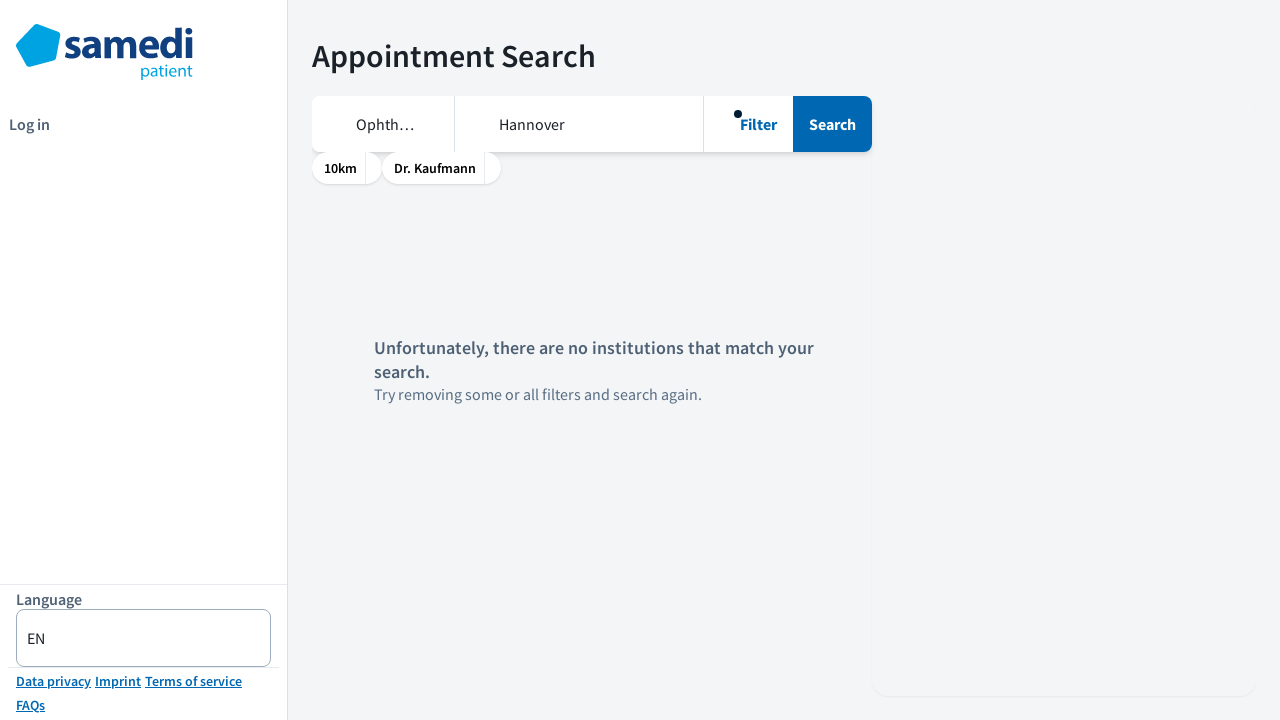

--- FILE ---
content_type: text/html; charset=utf-8
request_url: https://patient.samedi.de/searches?field=Augenheilkunde&near=Hannover&q=Dr.+Kaufmann&radius=10km&insurance_company=
body_size: 55985
content:
<!DOCTYPE html>
<html lang="en">
  <head>
    <title>samedi für Patienten</title>
    <link rel="stylesheet" href="/assets/themes/default-6494823a.css" data-turbo-track="reload" />
<link rel="stylesheet" href="/assets/tailwind-24b8fb3b.css" data-turbo-track="reload" />
      <link rel="stylesheet" href="/assets/leaflet-56a8bb00.css" data-turbo-track="reload" />

    <meta name="sentry-dsn" content="https://324b05993dd7421389f98b2df9e03885@sentry.samedi.de/29">
<meta name="sentry-release" content="MPP-v560">
<meta name="sentry-environment" content="production">

    <script src="/translations/en.js" defer="defer"></script>
    <script src="/assets/application-d308dd5a.js" data-turbo-track="reload" defer="defer"></script>

    <meta name="viewport" content="width=device-width,initial-scale=1">
      <meta name="description" content="Do you need a doctor&#39;s appointment? ► Now search, book, and manage online with samedi.">

    <meta name="csrf-param" content="authenticity_token" />
<meta name="csrf-token" content="-lmDCFnWGTJHN1IngXn5eishzRSFtIWudhwc44cjfcJvgeV2rKgo3RW1o6ehPCWRIG9l7MZnkhnLfJqa9kFuJg" />
    <meta name="csp-nonce" content="1b5e9042bcefdf5330ba1022a6d0af8d" />
    <link rel="icon" type="image/png" href="/assets/themes/default/favicons/favicon-16x16-1f7f2ede.png" sizes="16x16" />
<link rel="icon" type="image/png" href="/assets/themes/default/favicons/favicon-32x32-890fe586.png" sizes="32x32" />
<link rel="icon" type="image/png" href="/assets/themes/default/favicons/favicon-48x48-13fa4a52.png" sizes="48x48" />
<link rel="apple-touch-icon" type="image/png" href="/assets/themes/default/favicons/apple-touch-icon-120x120-22572591.png" />
<link rel="apple-touch-icon" type="image/png" href="/assets/themes/default/favicons/apple-touch-icon-180x180-541df42a.png" />
<link rel="icon" type="image/png" href="/assets/themes/default/favicons/android-chrome-96x96-0141cab0.png" sizes="96x96" />
<link rel="icon" type="image/png" href="/assets/themes/default/favicons/android-chrome-192x192-a5bef9d8.png" sizes="192x192" />
<link rel="manifest" href="/manifest.json">

  </head>
  <body class="text-prose bg-background-page font-body" data-controller="dropdown-modal">
    <div class="hidden fixed bg-gray-600/50 top-0 left-0 w-full h-full z-[999]" data-dropdown-modal-target="portal"></div>
    <div class='min-h-svh flex flex-col md:flex-row grow'>
<div class='organism-navigation-component sticky top-0 flex flex-col basis-0 items-stretch print:hidden z-50 md:w-72 md:h-screen basis-auto'>
<label class='peer' for='show-menu'>
<input class='peer sr-only' id='show-menu' type='checkbox'>
<div class='sr-only peer-checked:hidden'>Menu</div>
<div class='sr-only hidden peer-checked:block'>Close menu</div>
<div aria-expanded='false' class='absolute top-0 left-0 flex items-center text-3xl md:hidden peer-focus:ring-2 peer-focus:[outline:auto] peer-focus:[outline:auto_-webkit-focus-ring-color] peer-checked:hidden py-[--navigation-header-padding-vertical] px-[--navigation-header-padding-horizontal]'>
<div class='cursor-pointer px-2 py-1'>
<i class='far fa-bars size-4'></i>
</div>
</div>
<div aria-expanded='true' class='absolute top-0 left-0 items-center hidden peer-focus:ring-2 peer-focus:[outline:auto] peer-focus:[outline:auto_-webkit-focus-ring-color] peer-checked:block peer-checked:md:hidden py-[--navigation-header-padding-vertical] px-[--navigation-header-padding-horizontal]'>
<div class='flex'>
<div class='text-primary-600 cursor-pointer p-1 rounded bg-primary-300 text-center size-8'>
<i class='far fa-close size-4'></i>
</div>
</div>
</div>
</label>
<header class='molecule-navigation-header w-full md:container login-card-header mx-auto text-dark flex justify-between items-center border-b md:border-b-0'>
<div class='size-8 md:hidden'></div>
<a class="flex items-center grow justify-center md:items-start md:justify-start" aria-label="home page" href="/home"><img class="max-h-8 md:max-h-16 max-w-full object-contain object-left md:hidden" alt="logo" src="/assets/themes/default/logo-b694ddd4.svg" />
<img class="max-h-8 md:max-h-16 max-w-full object-contain object-left hidden md:block" alt="logo" src="/assets/themes/default/logo-b694ddd4.svg" />
</a><div class='md:hidden'>
<a aria-label="Log in" href="/patient_users/sign_in"><div class='account-image flex justify-center items-center size-8 text-small-text-bold rounded-full p-0.5'>
<i class='far fa-circle-user fa-lg'></i>

</div>
</a></div>
</header>

<nav class='fixed left-0 right-0 bottom-full w-full invisible opacity-0 peer-has-[:checked]:opacity-100 peer-has-[:checked]:visible peer-has-[:checked]:bottom-0 peer-has-[checked]  :h-auto transition-[bottom] prefers-reduced-motion:transition-none md:opacity-100 md:visible md:relative md:flex-1 md:bottom-auto md:grow flex flex-col md:flex-row overflow-y-hidden top-[calc(2rem+var(--navigation-header-padding-vertical)*2+1px)] md:top-0' data-action='encryption:encryptionUnlocked@window-&gt;encryption-status#unlock' data-controller='encryption-status'>
<div class='flex flex-col w-full overflow-x-auto nav-container h-full'>
<a class="atom-nav-item no-underline flex items-center justify-center  " href="/patient_users/sign_in"><i class='fa-fw far fa-arrow-right-to-bracket'></i>
<div class='flex-1 flex gap-2 hyphens-auto'>
Log in

</div>

</a><div class='nav-section mt-auto'>
<div class='flex flex-col molecule-navigation-block-meta molecule-navigation-block-main'>
<div class="flex flex-col first:border-t-0 text-[--login-color-body-body-text] border-t-[--navigation-section-border]
  py-[--navigation-button-padding-vertical] px-[--navigation-button-padding-horizontal]
  gap-[--navigation-button-gap] border-t ">
  <label class="text-m leading-m font-semibold" for="locale">
    Language
  </label>
  <div class="flex items-stretch relative text-m leading-l">
    <div class="absolute right-0 top-0 m-4 pointer-events-none">
      <i class="far fa-chevron-down"></i>
    </div>
    <select name="locale" id="locale" data-controller="locale" data-action="locale#switch" class="grow rounded border-neutral-600 border bg-white text-neutral-900 py-4 px-2.5 pr-6 appearance-none"><option selected="selected" value="en">EN</option>
<option value="de">DE</option>
<option value="es">ES</option>
<option value="fi">FI</option>
<option value="fr">FR</option>
<option value="pt">PT</option>
<option value="ru">RU</option>
<option value="tr">TR</option></select>
  </div>
</div>


<div class='molecule-navigation-block-meta-section'>
<footer class='flex flex-wrap gap-2 flex-col md:flex-row'>
<div class=''>
<a class='link link-default link-sm' href='https://legal.samedi.de/for_patients/privacy_policy_in_general/' target='_blank'>
Data privacy

<i class='far fa-arrow-up-right-from-square mr-1'></i>
</a>
</div>
<div class=''>
<a class='link link-default link-sm' href='https://legal.samedi.de/imprint/' target='_blank'>
Imprint

<i class='far fa-arrow-up-right-from-square mr-1'></i>
</a>
</div>
<div class=''>
<a class='link link-default link-sm' href='https://legal.samedi.de/for_patients/tos/' target='_blank'>
Terms of service

<i class='far fa-arrow-up-right-from-square mr-1'></i>
</a>
</div>
<div class=''>
<a class='link link-default link-sm' href='https://samedi.atlassian.net/wiki/spaces/DOC/pages/1677066269/FAQ+samedi+Patient' target='_blank'>
FAQs

<i class='far fa-arrow-up-right-from-square mr-1'></i>
</a>
</div>
</footer>

</div>
</div>

</div>
</div>
</nav>
</div>

<turbo-frame class="flex flex-col gap-4 fixed left-0 right-0 m-6 bottom-0 md:left-72 z-30" id="flashes"></turbo-frame><main class='mx-auto grow basis-0 w-full p-0 self-stretch'>
<div class="flex flex-col h-full overflow-hidden px-2 lg:max-h-screen lg:px-6" data-controller="doctor-search-map visibility request-queue-manager" data-visibility-toggle-event-value="map-toggle">
  <h1 class="hidden lg:block text-xxl font-semibold text-accent-text-strong mb-4 mt-8">Appointment Search</h1>
  <div class="flex grow gap-6 overflow-y-hidden mt-2 lg:mt-0">
    <div class="grow flex flex-col max-w-5xl lg:flex" data-visibility-target="toggleable" data-visible-on-mount="true" >
      <div class="hidden md:flex flex-col gap-2 mb-4">
  <form class="new_legacy_appointment_search_search_params" id="new_legacy_appointment_search_search_params" action="/searches" accept-charset="UTF-8" method="get">
      <input name="near" value="Hannover" autocomplete="off" type="hidden" id="legacy_appointment_search_search_params_near" />
  <input name="q" value="Dr. Kaufmann" autocomplete="off" type="hidden" id="legacy_appointment_search_search_params_q" />

    <div class="flex-nowrap bg-default-background shadow-md rounded-m hidden md:flex">
      <div class='relative flex flex-col gap-2  grow'>

<div class='relative'>
<div class='absolute left-4 top-0 pointer-events-none flex h-full items-center'>
<i class='size-5 text-default-text-strong far fa-magnifying-glass'></i>
</div>
<div class='absolute right-0 top-0 m-4 pointer-events-none'>
<i class='far fa-chevron-down'></i>
</div>
<select class="py-4 px-2.5 pl-11 border rounded text-m text-input-text focus:border-secondary-500 focus-visible:border-secondary-500 placeholder:text-input-placeholder invalid:border-error-500 border-info-600 disabled:bg-neutral-100 disabled:text-neutral-750 disabled:border-neutral-400 peer rounded-r-none border-0 border-r border-r-info-300 text-ellipsis pr-10 w-full bg-white appearance-none cursor-pointer [&amp;_option]:text-input-text [&amp;&gt;*:first-child]:text-input-placeholder" data-controller="select-placeholder-color" data-action="change-&gt;select-placeholder-color#updatePlaceholderColor" name="field" aria-label="Select speciality" id="legacy_appointment_search_search_params_field"><option value="">All Specialities</option>
<option value="Allergologie">Allergology</option>
<option value="Heilpraktik">Alternative practitioner</option>
<option value="Anatomie">Anatomy</option>
<option value="Andrologie">Andrology</option>
<option value="Anästhesie">Anesthesia</option>
<option value="Anästhesiologie">Anesthesiology</option>
<option value="Angiologie">Angiology</option>
<option value="Flugmedizin">Aviation medicine</option>
<option value="Biochemie">Biochemistry</option>
<option value="Kardiologie">Cardiology</option>
<option value="Herzchirurgie">Cardiosurgery</option>
<option value="Chiropraktik">Chiropractic</option>
<option value="Chirotherapie">Chiropractic therapy</option>
<option value="Zahnmedizin">Dentistry</option>
<option value="Tiefenpsychologie">Depth psychology</option>
<option value="Diabetologie">Diabetology</option>
<option value="Diagnostische Radiologie">Diagnostic radiology</option>
<option value="Tauchmedizin">Diving medicine</option>
<option value="Hals-Nasen-Ohrenheilkunde">ENT (ear, nose, and throat)</option>
<option value="Notfallmedizin">Emergency medicine</option>
<option value="Unfallchirurgie">Emergency surgery</option>
<option value="Endokrinologie">Endocrinology</option>
<option value="Infektionsepidemiologie">Epidemiology of infection</option>
<option value="Ergotherapie">Ergotherapy</option>
<option value="Rechtsmedizin">Forensic medicine</option>
<option value="Gastroenterologie">Gastroenterology</option>
<option value="Allgemeinmedizin">General medicine</option>
<option value="Allgemeinmedizin/Praktischer Arzt/Arzt">General practitioner/professional</option>
<option value="Frauenheilkunde und Geburtshilfe">Gynecology and obstetrics</option>
<option value="Handchirurgie">Hand surgery</option>
<option value="Haut- und Geschlechtskrankheiten">Haut- und Geschlechtskrankheiten</option>
<option value="Hämatologie">Hematology</option>
<option value="Herz- und Kreislauferkrankungen">Herz- und Kreislauferkrankungen</option>
<option value="Homöopathie">Homeopathy</option>
<option value="Humangenetik">Human genetics</option>
<option value="Hygiene und Umweltmedizin">Hygiene und enviromental medicine</option>
<option value="Immunologie">Immunology</option>
<option value="Implantologie">Implantology</option>
<option value="Innere Medizin">Internal medicine</option>
<option value="Kinder- und Jugend-Psychiatrie">Kinder- und Jugend-Psychiatrie</option>
<option value="Kinder- und Jugend-Psychotherapie">Kinder- und Jugend-Psychotherapie</option>
<option value="Kinder- und Jugendmedizin">Kinder- und Jugendmedizin</option>
<option value="Kinder- und Jugendpsychiatrie und -psychotherapie">Kinder- und Jugendpsychiatrie und -psychotherapie</option>
<option value="Kinder- und Jugendzahnheilkunde">Kinder- und Jugendzahnheilkunde</option>
<option value="Labordiagnostik">Laboratory diagnosis</option>
<option value="Laboratoriumsmedizin">Laboratory medicine</option>
<option value="Logopädie">Logopedia</option>
<option value="Lungenmedizin">Lung medicine</option>
<option value="Lungen- und Bronchialheilkunde">Lungen- und Bronchialheilkunde</option>
<option value="Magen-, Darm-, Stoffwechselkrankheiten">Magen-, Darm-, Stoffwechselkrankheiten</option>
<option value="Ärztliches Qualitätsmanagement">Medical quality management</option>
<option value="Mund-, Kiefer- und Gesichtschirurgie">Mund-, Kiefer- und Gesichtschirurgie</option>
<option value="Naturheilverfahren">Naturopathic treatment</option>
<option value="Neonatologie">Neonatology</option>
<option value="Nephrologie">Nephrology</option>
<option value="Neurologie">Neurology</option>
<option value="Nervenheilkunde">Neurology (Nervenheilkunde)</option>
<option value="Neuropädiatrie">Neuropediatrics</option>
<option value="Neuroradiologie">Neuroradiology</option>
<option value="Neurochirurgie">Neurosurgery</option>
<option value="Nuklearmedizin">Nuclear medicine</option>
<option value="Pflege-Dienstleistungen">Nursing services</option>
<option value="Ernährungsmedizin">Nutritional medicine</option>
<option value="Arbeitsmedizin">Occupational medicine (Arbeitsmedizin)</option>
<option value="Betriebsmedizin">Occupational medicine (Betriebsmedizin)</option>
<option value="Onkologie">Oncology</option>
<option selected="selected" value="Augenheilkunde">Ophthalmology</option>
<option value="Kieferorthopädie">Orthodontics</option>
<option value="Orthopädie">Orthopedics</option>
<option value="Osteopathie">Osteopathy</option>
<option value="Palliativmedizin">Palliative medicine</option>
<option value="Pathologie">Pathology</option>
<option value="Kinder-Kardiologie">Pediatric cardiology</option>
<option value="Kinder-Neuropsychiatrie">Pediatric neuropsychiatry</option>
<option value="Kinder-Orthopädie">Pediatric orthopedics</option>
<option value="Kinder-Pneumologie">Pediatric pneumology</option>
<option value="Kinderchirurgie">Pediatric surgery</option>
<option value="Kinder-Urologie">Pediatric urology</option>
<option value="Phoniatrie und Pädaudiologie">Phoniatrics and pediatric audiology</option>
<option value="Physikalische und Rehabilitative Medizin">Physical and rehabilitative medicine</option>
<option value="Physiologie">Physiology</option>
<option value="Physiopathie">Physiopathy</option>
<option value="Physiotherapie">Physiotherapy</option>
<option value="Plastische Chirurgie">Plastic surgery</option>
<option value="Pneumologie">Pneumology</option>
<option value="Podologie">Podiatry</option>
<option value="Suchtmedizinische Grundversorgung">Primary addiction treatment</option>
<option value="Proktologie">Proctology</option>
<option value="Psychiatrie">Psychiatry</option>
<option value="Psychiatrie und Psychotherapie">Psychiatry and psychotherapy</option>
<option value="Psychologische Psychotherapie">Psychological psychotherapy</option>
<option value="Psychologie">Psychology</option>
<option value="Psychosomatische Medizin">Psychosomatic medicine</option>
<option value="Psychosomatische Medizin und Psychotherapie">Psychosomatic medicine and psychotherapy</option>
<option value="Psychotherapie">Psychotherapy</option>
<option value="Öffentliches Gesundheitswesen">Public health service</option>
<option value="Pulmologie">Pulmonology</option>
<option value="Strahlenmedizin">Radiation medicine</option>
<option value="Radiologische Diagnostik">Radiologic diagonosis</option>
<option value="Radiologie">Radiology</option>
<option value="Strahlentherapie">Radiotherapy</option>
<option value="Reproduktionsmedizin">Reproductive medicine</option>
<option value="Rheumatologie">Rheumatology</option>
<option value="Sexualmedizin">Sexual medicine</option>
<option value="Sozialmedizin">Social medicine</option>
<option value="Sportmedizin">Sports medicine</option>
<option value="Stomatologie">Stomatology</option>
<option value="Chirurgie">Surgery</option>
<option value="Thoraxchirurgie">Surgery of the chest</option>
<option value="Therapeut">Therapist</option>
<option value="Traditionalle Chinesische Medizin">Traditional Chinese medicine</option>
<option value="Transfusionsmedizin">Transfusion medicine</option>
<option value="Traumatologie">Traumatologie</option>
<option value="Urologie">Urology</option>
<option value="Gefäßchirurgie">Vascular surgery</option>
<option value="Venerologie">Venereology</option>
<option value="Veterinärmedizin">Veterinary</option>
<option value="Viszeralchirurgie">Visceral surgery</option></select>
</div>
</div>

      <div class='relative flex flex-col gap-2  grow'>
<div class='absolute left-4 pointer-events-none bottom-[15px]'>
<i class='size-5 text-default-text-strong far fa-location-dot'></i>
</div>

<input class="py-4 px-2.5 pl-11 border rounded text-m text-input-text focus:border-secondary-500 focus-visible:border-secondary-500 placeholder:text-input-placeholder invalid:border-error-500 border-info-600 disabled:bg-neutral-100 disabled:text-neutral-750 disabled:border-neutral-400 peer rounded-none border-0 border-r border-r-info-300 text-ellipsis" name="near" placeholder="City/ZIP" type="text" value="Hannover" aria-describedby="near-helper" id="legacy_appointment_search_search_params_near" />
</div>

      <button name="button" type="button" class="button button-ghost  relative shrink-0 rounded-none" aria-describedby="sr-help-text-0aac" data-action="click-&gt;dropdown-modal#toggle" data-dropdown-modal-target="trigger" data-dropdown-id="advanced-filters"><i class='far fa-filter-list size-5'></i>

          <span class="absolute box-content top-3 left-7 w-2 h-2 bg-dark rounded-full border-2 border-default-background" aria-hidden="true"></span>
        Filter

</button>      <button type="submit" class="button button-primary  rounded-l-none shrink-0" aria-describedby="sr-help-text-39f5">Search
</button>
    </div>
</form>  <div class="hidden gap-2 flex-wrap md:flex">
      <div class="flex rounded-lg shadow bg-default-background border-default-border items-center">
  <span class="p-2 ml-1 text-small-text-bold font-semibold wrap-anywhere">
    10km
  </span>
  <span class="h-full w-px bg-default-border"></span>
  <a class="p-2" href="/searches?field=Augenheilkunde&amp;near=Hannover&amp;q=Dr.+Kaufmann">
    <i class="far fa-xmark size-4 text-highlight-decoration-muted"></i>
</a></div>

      <div class="flex rounded-lg shadow bg-default-background border-default-border items-center">
  <span class="p-2 ml-1 text-small-text-bold font-semibold wrap-anywhere">
    Dr. Kaufmann
  </span>
  <span class="h-full w-px bg-default-border"></span>
  <a class="p-2" href="/searches?field=Augenheilkunde&amp;near=Hannover&amp;radius=10km">
    <i class="far fa-xmark size-4 text-highlight-decoration-muted"></i>
</a></div>

  </div>
</div>
<div class="flex rounded-m shadow-md bg-default-background border-info-300 md:hidden mb-4">
  <button type="button"
            class="flex grow gap-2 border-r border-info-300 py-2 px-4 text-left"
            data-action="click->dropdown-modal#toggle"
    data-dropdown-modal-target="trigger"
    data-dropdown-id="search-form"
    aria-label="Open search window">
    <i class="far fa-magnifying-glass size-4 text-default-text-strong mt-1"></i>
    <div class="flex flex-col text-regular-text">
        <div class="text-input-text">
          Ophthalmology
        </div>
      <div>
        <span class="text-input-placeholder">in </span>
          <span class="text-input-text">
            Hannover
          </span>
      </div>
    </div>
  </button>
  <button name="button" type="button" class="button button-ghost  relative" aria-describedby="sr-help-text-562f" data-action="click-&gt;dropdown-modal#toggle" data-dropdown-modal-target="trigger" data-dropdown-id="advanced-filters"><i class='far fa-filter-list size-5'></i>

      <span class="absolute box-content top-3 right-3 w-2 h-2 bg-dark rounded-full border-2 border-default-background" aria-hidden="true"></span>

</button>  <template data-dropdown-modal-target="dropdown" data-dropdown-id="search-form">
  <div class="rounded-m shadow-lg overflow-hidden bg-default-background max-h-[90dvh] overflow-y-auto mx-2 max-w-full md:mx-auto md:max-w-sm mt-14">
  
    <form class="new_legacy_appointment_search_search_params" id="new_legacy_appointment_search_search_params" action="/searches" accept-charset="UTF-8" method="get">
        <input name="near" value="Hannover" autocomplete="off" type="hidden" id="legacy_appointment_search_search_params_near" />
  <input name="q" value="Dr. Kaufmann" autocomplete="off" type="hidden" id="legacy_appointment_search_search_params_q" />

      <div class='relative flex flex-col gap-2 '>

<div class='relative'>
<div class='absolute left-4 top-0 pointer-events-none flex h-full items-center'>
<i class='size-5 text-default-text-strong far fa-magnifying-glass'></i>
</div>
<div class='absolute right-0 top-0 m-4 pointer-events-none'>
<i class='far fa-chevron-down'></i>
</div>
<select class="py-4 px-2.5 pl-11 border rounded text-m text-input-text focus:border-secondary-500 focus-visible:border-secondary-500 placeholder:text-input-placeholder invalid:border-error-500 border-info-600 disabled:bg-neutral-100 disabled:text-neutral-750 disabled:border-neutral-400 peer text-ellipsis rounded-none border-transparent border-b-info-300 pr-10 w-full bg-white appearance-none cursor-pointer [&amp;_option]:text-input-text [&amp;&gt;*:first-child]:text-input-placeholder" data-controller="select-placeholder-color" data-action="change-&gt;select-placeholder-color#updatePlaceholderColor" name="field" aria-label="Select speciality" id="legacy_appointment_search_search_params_field"><option value="">All Specialities</option>
<option value="Allergologie">Allergology</option>
<option value="Heilpraktik">Alternative practitioner</option>
<option value="Anatomie">Anatomy</option>
<option value="Andrologie">Andrology</option>
<option value="Anästhesie">Anesthesia</option>
<option value="Anästhesiologie">Anesthesiology</option>
<option value="Angiologie">Angiology</option>
<option value="Flugmedizin">Aviation medicine</option>
<option value="Biochemie">Biochemistry</option>
<option value="Kardiologie">Cardiology</option>
<option value="Herzchirurgie">Cardiosurgery</option>
<option value="Chiropraktik">Chiropractic</option>
<option value="Chirotherapie">Chiropractic therapy</option>
<option value="Zahnmedizin">Dentistry</option>
<option value="Tiefenpsychologie">Depth psychology</option>
<option value="Diabetologie">Diabetology</option>
<option value="Diagnostische Radiologie">Diagnostic radiology</option>
<option value="Tauchmedizin">Diving medicine</option>
<option value="Hals-Nasen-Ohrenheilkunde">ENT (ear, nose, and throat)</option>
<option value="Notfallmedizin">Emergency medicine</option>
<option value="Unfallchirurgie">Emergency surgery</option>
<option value="Endokrinologie">Endocrinology</option>
<option value="Infektionsepidemiologie">Epidemiology of infection</option>
<option value="Ergotherapie">Ergotherapy</option>
<option value="Rechtsmedizin">Forensic medicine</option>
<option value="Gastroenterologie">Gastroenterology</option>
<option value="Allgemeinmedizin">General medicine</option>
<option value="Allgemeinmedizin/Praktischer Arzt/Arzt">General practitioner/professional</option>
<option value="Frauenheilkunde und Geburtshilfe">Gynecology and obstetrics</option>
<option value="Handchirurgie">Hand surgery</option>
<option value="Haut- und Geschlechtskrankheiten">Haut- und Geschlechtskrankheiten</option>
<option value="Hämatologie">Hematology</option>
<option value="Herz- und Kreislauferkrankungen">Herz- und Kreislauferkrankungen</option>
<option value="Homöopathie">Homeopathy</option>
<option value="Humangenetik">Human genetics</option>
<option value="Hygiene und Umweltmedizin">Hygiene und enviromental medicine</option>
<option value="Immunologie">Immunology</option>
<option value="Implantologie">Implantology</option>
<option value="Innere Medizin">Internal medicine</option>
<option value="Kinder- und Jugend-Psychiatrie">Kinder- und Jugend-Psychiatrie</option>
<option value="Kinder- und Jugend-Psychotherapie">Kinder- und Jugend-Psychotherapie</option>
<option value="Kinder- und Jugendmedizin">Kinder- und Jugendmedizin</option>
<option value="Kinder- und Jugendpsychiatrie und -psychotherapie">Kinder- und Jugendpsychiatrie und -psychotherapie</option>
<option value="Kinder- und Jugendzahnheilkunde">Kinder- und Jugendzahnheilkunde</option>
<option value="Labordiagnostik">Laboratory diagnosis</option>
<option value="Laboratoriumsmedizin">Laboratory medicine</option>
<option value="Logopädie">Logopedia</option>
<option value="Lungenmedizin">Lung medicine</option>
<option value="Lungen- und Bronchialheilkunde">Lungen- und Bronchialheilkunde</option>
<option value="Magen-, Darm-, Stoffwechselkrankheiten">Magen-, Darm-, Stoffwechselkrankheiten</option>
<option value="Ärztliches Qualitätsmanagement">Medical quality management</option>
<option value="Mund-, Kiefer- und Gesichtschirurgie">Mund-, Kiefer- und Gesichtschirurgie</option>
<option value="Naturheilverfahren">Naturopathic treatment</option>
<option value="Neonatologie">Neonatology</option>
<option value="Nephrologie">Nephrology</option>
<option value="Neurologie">Neurology</option>
<option value="Nervenheilkunde">Neurology (Nervenheilkunde)</option>
<option value="Neuropädiatrie">Neuropediatrics</option>
<option value="Neuroradiologie">Neuroradiology</option>
<option value="Neurochirurgie">Neurosurgery</option>
<option value="Nuklearmedizin">Nuclear medicine</option>
<option value="Pflege-Dienstleistungen">Nursing services</option>
<option value="Ernährungsmedizin">Nutritional medicine</option>
<option value="Arbeitsmedizin">Occupational medicine (Arbeitsmedizin)</option>
<option value="Betriebsmedizin">Occupational medicine (Betriebsmedizin)</option>
<option value="Onkologie">Oncology</option>
<option selected="selected" value="Augenheilkunde">Ophthalmology</option>
<option value="Kieferorthopädie">Orthodontics</option>
<option value="Orthopädie">Orthopedics</option>
<option value="Osteopathie">Osteopathy</option>
<option value="Palliativmedizin">Palliative medicine</option>
<option value="Pathologie">Pathology</option>
<option value="Kinder-Kardiologie">Pediatric cardiology</option>
<option value="Kinder-Neuropsychiatrie">Pediatric neuropsychiatry</option>
<option value="Kinder-Orthopädie">Pediatric orthopedics</option>
<option value="Kinder-Pneumologie">Pediatric pneumology</option>
<option value="Kinderchirurgie">Pediatric surgery</option>
<option value="Kinder-Urologie">Pediatric urology</option>
<option value="Phoniatrie und Pädaudiologie">Phoniatrics and pediatric audiology</option>
<option value="Physikalische und Rehabilitative Medizin">Physical and rehabilitative medicine</option>
<option value="Physiologie">Physiology</option>
<option value="Physiopathie">Physiopathy</option>
<option value="Physiotherapie">Physiotherapy</option>
<option value="Plastische Chirurgie">Plastic surgery</option>
<option value="Pneumologie">Pneumology</option>
<option value="Podologie">Podiatry</option>
<option value="Suchtmedizinische Grundversorgung">Primary addiction treatment</option>
<option value="Proktologie">Proctology</option>
<option value="Psychiatrie">Psychiatry</option>
<option value="Psychiatrie und Psychotherapie">Psychiatry and psychotherapy</option>
<option value="Psychologische Psychotherapie">Psychological psychotherapy</option>
<option value="Psychologie">Psychology</option>
<option value="Psychosomatische Medizin">Psychosomatic medicine</option>
<option value="Psychosomatische Medizin und Psychotherapie">Psychosomatic medicine and psychotherapy</option>
<option value="Psychotherapie">Psychotherapy</option>
<option value="Öffentliches Gesundheitswesen">Public health service</option>
<option value="Pulmologie">Pulmonology</option>
<option value="Strahlenmedizin">Radiation medicine</option>
<option value="Radiologische Diagnostik">Radiologic diagonosis</option>
<option value="Radiologie">Radiology</option>
<option value="Strahlentherapie">Radiotherapy</option>
<option value="Reproduktionsmedizin">Reproductive medicine</option>
<option value="Rheumatologie">Rheumatology</option>
<option value="Sexualmedizin">Sexual medicine</option>
<option value="Sozialmedizin">Social medicine</option>
<option value="Sportmedizin">Sports medicine</option>
<option value="Stomatologie">Stomatology</option>
<option value="Chirurgie">Surgery</option>
<option value="Thoraxchirurgie">Surgery of the chest</option>
<option value="Therapeut">Therapist</option>
<option value="Traditionalle Chinesische Medizin">Traditional Chinese medicine</option>
<option value="Transfusionsmedizin">Transfusion medicine</option>
<option value="Traumatologie">Traumatologie</option>
<option value="Urologie">Urology</option>
<option value="Gefäßchirurgie">Vascular surgery</option>
<option value="Venerologie">Venereology</option>
<option value="Veterinärmedizin">Veterinary</option>
<option value="Viszeralchirurgie">Visceral surgery</option></select>
</div>
</div>

      <div class='relative flex flex-col gap-2 '>
<div class='absolute left-4 pointer-events-none bottom-[15px]'>
<i class='size-5 text-default-text-strong far fa-location-dot'></i>
</div>

<input class="py-4 px-2.5 pl-11 border rounded text-m text-input-text focus:border-secondary-500 focus-visible:border-secondary-500 placeholder:text-input-placeholder invalid:border-error-500 border-info-600 disabled:bg-neutral-100 disabled:text-neutral-750 disabled:border-neutral-400 peer text-ellipsis rounded-none border-transparent border-b-info-300" name="near" placeholder="City/ZIP" type="text" value="Hannover" aria-describedby="near-helper" id="legacy_appointment_search_search_params_near" />
</div>

      <div>
        <button name="button" type="submit" class="button button-primary  w-full rounded-none" aria-describedby="sr-help-text-6b71">Search
</button>
      </div>
      <div>
        <button type="button" class="button button-ghost  w-full" aria-describedby="sr-help-text-210a" data-action="click-&gt;dropdown-modal#close:prevent">Cancel
</button>
      </div>
</form>
</div>
</template>
</div>
<template data-dropdown-modal-target="dropdown" data-dropdown-id="advanced-filters">
  <div class="rounded-m shadow-lg overflow-hidden bg-default-background max-h-[90dvh] overflow-y-auto mx-2 max-w-full md:mx-auto md:max-w-sm mt-14">
  
  <form class="new_legacy_appointment_search_search_params" id="new_legacy_appointment_search_search_params" action="/searches" accept-charset="UTF-8" method="get">
      <input name="field" value="Augenheilkunde" autocomplete="off" type="hidden" id="legacy_appointment_search_search_params_field" />
  <input name="near" value="Hannover" autocomplete="off" type="hidden" id="legacy_appointment_search_search_params_near" />

    <h2 class="text-default-text-strong font-semibold text-card-title p-4">Filter results</h2>
    <div class="p-4 pb-6 border-t border-default-border">
      <div class='relative flex flex-col gap-2 mt-4 first:mt-0'>
<label class="font-semibold text-m text-neutral-800" for="legacy_appointment_search_search_params_radius"> Distance from the location</label>
<div class='relative'>
<div class='absolute right-0 top-0 m-4 pointer-events-none'>
<i class='far fa-chevron-down'></i>
</div>
<select class="py-4 px-2.5 border rounded text-m text-input-text focus:border-secondary-500 focus-visible:border-secondary-500 placeholder:text-input-placeholder invalid:border-error-500 border-info-600 disabled:bg-neutral-100 disabled:text-neutral-750 disabled:border-neutral-400 peer pr-10 w-full bg-white appearance-none cursor-pointer [&amp;_option]:text-input-text [&amp;&gt;*:first-child]:text-input-placeholder" data-controller="select-placeholder-color" data-action="change-&gt;select-placeholder-color#updatePlaceholderColor" name="radius" id="legacy_appointment_search_search_params_radius"><option value="">Any</option>
<option value="1km">1km</option>
<option value="2km">2km</option>
<option value="5km">5km</option>
<option value="10km">10km</option>
<option value="25km">25km</option>
<option value="50km">50km</option>
<option value="100km">100km</option></select>
</div>
</div>

    </div>
    <div class="p-4 pb-6 border-t border-default-border">
      <div class='relative flex flex-col gap-2 mt-4 first:mt-0'>
<label class="font-semibold text-m text-neutral-800" for="legacy_appointment_search_search_params_insurance_company"> Insurance</label>
<div class='relative'>
<div class='absolute right-0 top-0 m-4 pointer-events-none'>
<i class='far fa-chevron-down'></i>
</div>
<select class="py-4 px-2.5 border rounded text-m text-input-text focus:border-secondary-500 focus-visible:border-secondary-500 placeholder:text-input-placeholder invalid:border-error-500 border-info-600 disabled:bg-neutral-100 disabled:text-neutral-750 disabled:border-neutral-400 peer pr-10 w-full bg-white appearance-none cursor-pointer [&amp;_option]:text-input-text [&amp;&gt;*:first-child]:text-input-placeholder" data-controller="select-placeholder-color" data-action="change-&gt;select-placeholder-color#updatePlaceholderColor" name="insurance_company" id="legacy_appointment_search_search_params_insurance_company"><option value="">Any</option>
<option value="392">AKA</option>
<option value="231">ALTE OLDENBURGER Krankenversicherung</option>
<option value="1">AOK Baden-Württemberg</option>
<option value="2">AOK Bayern Die Gesundheitskasse</option>
<option value="3">AOK Berlin/alt</option>
<option value="5">AOK Bremen/Bremerhaven</option>
<option value="7">AOK Hessen</option>
<option value="10">AOK Niedersachsen</option>
<option value="294">AOK NordWest</option>
<option value="15">AOK NordWest Region Schleswig-Holstein</option>
<option value="293">AOK Nordost</option>
<option value="4">AOK Nordost in Brandenburg</option>
<option value="9">AOK Nordost in Mecklenburg-Vorpommern</option>
<option value="297">AOK PLUS</option>
<option value="8">AOK PLUS in Thüringen</option>
<option value="12">AOK Rheinland-Pfalz/Saarland</option>
<option value="11">AOK Rheinland/Hamburg Die Gesundheitskasse</option>
<option value="6">AOK Saarland</option>
<option value="13">AOK Sachsen</option>
<option value="14">AOK Sachsen-Anhalt</option>
<option value="16">AOK Westfalen-Lippe</option>
<option value="232">ARAG Krankenversicherungs-AG</option>
<option value="233">AXA Krankenversicherung Aktiengesellschaft</option>
<option value="230">Allianz Private Krankenversicherungs-AG</option>
<option value="19">Audi BKK</option>
<option value="70">Audi BKK (ehemals BKK FTE)</option>
<option value="20">Autoclub BKK</option>
<option value="21">BAHN-BKK</option>
<option value="22">BANK BKK</option>
<option value="202">BARMER</option>
<option value="204">BARMER (vormals GEK)</option>
<option value="56">BERGISCHE KRANKENKASSE</option>
<option value="214">BIG direkt gesund</option>
<option value="195">BKK - SIGNAL IDUNA IKK</option>
<option value="28">BKK AESCULAP</option>
<option value="29">BKK AHLMANN</option>
<option value="30">BKK AKS</option>
<option value="27">BKK Achenbach Buschhütten</option>
<option value="31">BKK Aktiv</option>
<option value="32">BKK Akzo Nobel Bayern</option>
<option value="33">BKK Allianz</option>
<option value="35">BKK Axel Springer (jetzt DAK-Gesundheit)</option>
<option value="36">BKK B. Braun Aesculap</option>
<option value="41">BKK BPW Wiehl</option>
<option value="43">BKK BVM</option>
<option value="37">BKK Barmag-Steinmüller</option>
<option value="38">BKK Basell</option>
<option value="39">BKK Beiersdorf AG (jetzt DAK-Gesundheit)</option>
<option value="42">BKK Braun-Gillette</option>
<option value="160">BKK Brose</option>
<option value="44">BKK Continental</option>
<option value="45">BKK DELPHI</option>
<option value="46">BKK Demag Krauss-Maffei</option>
<option value="47">BKK Dematic</option>
<option value="54">BKK Deutsche BP</option>
<option value="53">BKK Deutsche Bank AG</option>
<option value="55">BKK Diakonie</option>
<option value="58">BKK DürkoppAdler</option>
<option value="59">BKK ENKA</option>
<option value="62">BKK EUREGIO</option>
<option value="63">BKK EWE</option>
<option value="66">BKK FAHR (jetzt DAK-Gesundheit)</option>
<option value="69">BKK FREUDENBERG</option>
<option value="65">BKK Faber-Castell &amp; Partner</option>
<option value="67">BKK Falke</option>
<option value="172">BKK Ford &amp; Rheinland</option>
<option value="75">BKK GILDEMEISTER SEIDENSTICKER</option>
<option value="40">BKK GS ehemalig BKK BJB</option>
<option value="76">BKK Goetze &amp; Partner</option>
<option value="77">BKK Grillo-Werke</option>
<option value="78">BKK Groz-Beckert</option>
<option value="79">BKK Gruner + Jahr</option>
<option value="83">BKK HENSCHEL Plus</option>
<option value="84">BKK HMR / West</option>
<option value="82">BKK Heimbach</option>
<option value="85">BKK Herkules</option>
<option value="86">BKK Hoesch</option>
<option value="87">BKK IHV</option>
<option value="93">BKK Lafarge Dachsysteme</option>
<option value="94">BKK Linde</option>
<option value="98">BKK MEDICUS/WEST</option>
<option value="100">BKK MEM</option>
<option value="96">BKK MTU</option>
<option value="104">BKK MTU Friedrichshafen GmbH</option>
<option value="97">BKK Mannesmann</option>
<option value="102">BKK Miele</option>
<option value="105">BKK N-ERGIE</option>
<option value="49">BKK Norddeutsche Affinerie</option>
<option value="108">BKK OWL / Drabert-Direkt</option>
<option value="107">BKK Ost-Hessen</option>
<option value="109">BKK PFAFF</option>
<option value="113">BKK PHOENIX</option>
<option value="110">BKK Pfalz</option>
<option value="111">BKK Pfeifer &amp; Langen</option>
<option value="112">BKK Philips</option>
<option value="114">BKK ProVita</option>
<option value="25">BKK ProVita</option>
<option value="115">BKK Public</option>
<option value="301">BKK PwC</option>
<option value="116">BKK PwC</option>
<option value="123">BKK RWE</option>
<option value="118">BKK Rhein-Lahn</option>
<option value="120">BKK Rhein-Neckar</option>
<option value="119">BKK Rheinland</option>
<option value="121">BKK Rieker.RICOSTA.Weisser</option>
<option value="122">BKK Ruhrgebiet</option>
<option value="132">BKK S-H</option>
<option value="124">BKK Sachsen-Anhalt</option>
<option value="125">BKK Salzgitter</option>
<option value="126">BKK Sauerland</option>
<option value="127">BKK Scheufelen</option>
<option value="128">BKK Schott-Rohrglas</option>
<option value="130">BKK Schwarzwald-Baar-Heuberg</option>
<option value="131">BKK Schwesternschaft v. BRK</option>
<option value="133">BKK Stadt Augsburg</option>
<option value="80">BKK Stadt Lübeck</option>
<option value="134">BKK Technoform</option>
<option value="135">BKK Textilgruppe Hof</option>
<option value="138">BKK VDN</option>
<option value="141">BKK VICTORIA D.A.S.</option>
<option value="143">BKK VITAL</option>
<option value="139">BKK VerbundPlus</option>
<option value="89">BKK VerbundPlus (vormals BKK Kassana)</option>
<option value="142">BKK Vita-Dyckerhoff &amp; Partner</option>
<option value="145">BKK Voralb</option>
<option value="146">BKK Vorwerk &amp; Co. KG</option>
<option value="147">BKK Waldrich Coburg</option>
<option value="148">BKK Waldrich Siegen</option>
<option value="149">BKK Werra-Meissner</option>
<option value="150">BKK Westfalen-Lippe</option>
<option value="152">BKK Wirtschaft &amp; Finanzen</option>
<option value="153">BKK Würth</option>
<option value="154">BKK Württ.Schwesternschaft</option>
<option value="156">BKK ZF Getriebe GmbH</option>
<option value="17">BKK advita</option>
<option value="129">BKK advita/Ost</option>
<option value="50">BKK der Partner</option>
<option value="91">BKK evm</option>
<option value="64">BKK exklusiv</option>
<option value="68">BKK firmus</option>
<option value="72">BKK futur</option>
<option value="71">BKK für Heilberufe</option>
<option value="24">BKK salvina</option>
<option value="137">BKK umedia</option>
<option value="157">BKK24</option>
<option value="48">BMW BKK</option>
<option value="158">BOSCH BKK</option>
<option value="234">Barmenia Krankenversicherung a.G.</option>
<option value="23">Bertelsmann BKK</option>
<option value="106">Betriebskrankenkasse Oechsler</option>
<option value="159">Brandenburgische BKK</option>
<option value="161">CITY BKK</option>
<option value="238">CONCORDIA Krankenversicherungs-Aktiengesellschaft</option>
<option value="237">Central Krankenversicherung AG</option>
<option value="411">Cigna</option>
<option value="165">Continentale Betriebskrankenkasse</option>
<option value="239">Continentale Krankenversicherung a.G.</option>
<option value="203">DAK-Gesundheit</option>
<option value="74">DAK-Gesundheit</option>
<option value="240">DBV Deutsche Beamtenversicherung</option>
<option value="242">DEUTSCHER RING Krankenversicherungsverein a.G.</option>
<option value="243">DEVK Krankenversicherungs-Aktiengesellschaft</option>
<option value="410">DFV Deutsche Familienversicherung</option>
<option value="244">DKV Deutsche Krankenversicherung Aktiengesellschaft</option>
<option value="163">Debeka BKK</option>
<option value="241">Debeka Krankenversicherungsverein</option>
<option value="61">Deutsche BKK</option>
<option value="164">Deutsche BKK/Ost</option>
<option value="303">Deutsche Rentenversicherung Baden-Württemberg</option>
<option value="304">Deutsche Rentenversicherung Bayern Süd</option>
<option value="305">Deutsche Rentenversicherung Berlin-Brandenburg</option>
<option value="306">Deutsche Rentenversicherung Braunschweig-Hannover</option>
<option value="307">Deutsche Rentenversicherung Bund</option>
<option value="308">Deutsche Rentenversicherung Hessen</option>
<option value="409">Deutsche Rentenversicherung Knappschaft-Bahn-See</option>
<option value="310">Deutsche Rentenversicherung Mitteldeutschland</option>
<option value="311">Deutsche Rentenversicherung Nord</option>
<option value="312">Deutsche Rentenversicherung Nordbayern</option>
<option value="313">Deutsche Rentenversicherung Oldenburg-Bremen</option>
<option value="314">Deutsche Rentenversicherung Rheinland</option>
<option value="315">Deutsche Rentenversicherung Rheinland-Pfalz</option>
<option value="316">Deutsche Rentenversicherung Saarland</option>
<option value="317">Deutsche Rentenversicherung Schwaben</option>
<option value="318">Deutsche Rentenversicherung Westfalen</option>
<option value="174">Die Gemeinsame BKK</option>
<option value="167">Dräger &amp; Hanse BKK</option>
<option value="245">Düsseldorfer Versicherung</option>
<option value="168">E.ON Betriebskrankenkasse</option>
<option value="246">ENVIVAS Krankenversicherung AG</option>
<option value="255">ERGO Krankenversicherung AG</option>
<option value="171">ESSO BKK</option>
<option value="247">EUROPA Krankenversicherung Aktiengesellschaft</option>
<option value="60">EY BKK</option>
<option value="248">FAMK VVaG</option>
<option value="198">FORUM BKK</option>
<option value="173">G+H-BKK</option>
<option value="393">Generali Krankenversicherung AG</option>
<option value="285">Gesetzlich mit Zusatzversicherung</option>
<option value="175">Gothaer BKK</option>
<option value="249">Gothaer Krankenversicherung AG</option>
<option value="250">HALLESCHE Krankenversicherung</option>
<option value="81">HEAG BKK</option>
<option value="253">HUK-COBURG-Krankenversicherung AG</option>
<option value="176">HYPOVEREINSBANK BKK</option>
<option value="208">HZK-Krankenkasse (West)</option>
<option value="205">Hamburg-Münchener Ost (jetzt DAK-Gesundheit)</option>
<option value="251">HanseMerkur Krankenversicherung aG</option>
<option value="252">HanseMerkur Speziale Krankenversicherung AG</option>
<option value="206">Hanseatische Krankenkasse (HEK)</option>
<option value="281">Heilfürsorge (z.B. BPOL)</option>
<option value="57">Heimat Krankenkasse</option>
<option value="220">IKK - Die Innovationskasse</option>
<option value="216">IKK BB</option>
<option value="219">IKK Niedersachsen</option>
<option value="221">IKK Nordrhein</option>
<option value="222">IKK Sachsen</option>
<option value="223">IKK Südwest</option>
<option value="224">IKK Südwest-Plus</option>
<option value="226">IKK Weser-Ems</option>
<option value="400">IKK classic</option>
<option value="218">IKK classic (vormals Rechtskreis West)</option>
<option value="300">IKK classic Vereinigte IKK - RK Ost</option>
<option value="295">IKK classic Vereinigte IKK - RK West</option>
<option value="215">IKK classic in Baden-Württemberg und Hessen</option>
<option value="225">IKK classic in Thüringen</option>
<option value="217">IKK gesund plus (Ost)</option>
<option value="227">IKK-Direkt West</option>
<option value="177">INOVITA BKK</option>
<option value="254">INTER Krankenversicherung aG</option>
<option value="88">KARL MAYER BKK</option>
<option value="209">KEH Ersatzkasse</option>
<option value="210">KKH</option>
<option value="257">KUK Hannover (Krankenunterstützungskasse Hannover)</option>
<option value="277">KVB - Krankenversorgung der Bundesbahnbeamten</option>
<option value="178">Kaiser´s BKK</option>
<option value="309">Knappschaft (allg. Verf. einschl. Minijobs)</option>
<option value="212">Knappschaft (als See-Krankenversicherung)</option>
<option value="211">Knappschaft (bes. knappschaftl. Meldeverf.)</option>
<option value="90">Koenig &amp; Bauer BKK</option>
<option value="256">Kranken- und Sterbekasse VVaG</option>
<option value="92">Krones BKK</option>
<option value="259">LIGA Krankenversicherung katholischer Priester V.V.a.G</option>
<option value="290">LKK Baden-Württemberg Karlsruhe</option>
<option value="291">LKK Franken u. Oberbayern München</option>
<option value="289">LKK Hessen, Rheinland-Pfalz und Saarland, Speyer</option>
<option value="287">LKK Mittel- u. Ostdeutschland, Neukieritzsch</option>
<option value="292">LKK Niederbayern/Oberpfalz und Schwaben, Augsburg</option>
<option value="282">LKK Niedersachsen-Bremen Braunschweig</option>
<option value="288">LKK Nordrhein-Westfalen Detmold</option>
<option value="180">LOGISTIK BKK</option>
<option value="260">LVM Krankenversicherungs-AG</option>
<option value="258">Landeskrankenhilfe V.V.a.G.</option>
<option value="95">MAHLE BKK</option>
<option value="182">METRO AG Kaufhof BKK</option>
<option value="261">Mannheimer Krankenversicherung AG</option>
<option value="181">Marquardt BKK</option>
<option value="262">Mecklenburgische Krankenversicherungs-AG</option>
<option value="162">Mercedes-Benz BKK</option>
<option value="101">Merck BKK</option>
<option value="73">Metzinger BKK</option>
<option value="184">Mitteldeutsche BKK Ost</option>
<option value="103">Mobil Krankenkasse</option>
<option value="263">MÜNCHENER VEREIN Krankenversicherung a.G.</option>
<option value="187">NOVITAS BKK</option>
<option value="185">Neckermann-BKK</option>
<option value="186">Neue BKK</option>
<option value="264">NÜRNBERGER KRANKENVERSICHERUNG AG</option>
<option value="166">PBK -DIE PERSÖNLICHE BKK-</option>
<option value="284">PBeaKK - Postbeamtenkrankenkasse</option>
<option value="320">PBeaKK - Postbeamtenkrankenkasse A</option>
<option value="278">PBeaKK - Postbeamtenkrankenkasse B</option>
<option value="267">R + V Krankenversicherung AG</option>
<option value="117">R+V Betriebskrankenkasse</option>
<option value="189">SAINT-GOBAIN BKK (jetzt DAK-Gesundheit)</option>
<option value="193">SECURVITA BKK</option>
<option value="51">SIEMAG BKK</option>
<option value="268">SIGNAL-IDUNA Krankenversicherung a.G.</option>
<option value="196">SKD BKK</option>
<option value="269">SONO Krankenversicherung a.G.</option>
<option value="402">SVLFG, Landw. Krankenkasse (ehemals Gartenbau)</option>
<option value="408">SVLFG, Landw. Krankenkasse, Bayreuth</option>
<option value="405">SVLFG, Landw. Krankenkasse, Darmstadt</option>
<option value="403">SVLFG, Landw. Krankenkasse, Hannover</option>
<option value="401">SVLFG, Landw. Krankenkasse, Hoppegarten</option>
<option value="406">SVLFG, Landw. Krankenkasse, Kassel</option>
<option value="286">SVLFG, Landw. Krankenkasse, Kiel</option>
<option value="302">SVLFG, Landw. Krankenkasse, Landshut</option>
<option value="404">SVLFG, Landw. Krankenkasse, Münster</option>
<option value="407">SVLFG, Landw. Krankenkasse, Stuttgart</option>
<option value="190">Salus BKK</option>
<option value="194">Shell BKK/LIFE (jetzt DAK-Gesundheit)</option>
<option value="191">Siemens BKK (SBK)</option>
<option value="270">St. Martinus Priesterverein der Diözese Rottenburg-Stuttgart - Kranken- und Sterbekasse (KSK) VVaG</option>
<option value="271">Süddeutsche Krankenversicherung a.G.</option>
<option value="197">Südzucker BKK</option>
<option value="52">TBK Rechtskreis Ost</option>
<option value="136">TUI BKK</option>
<option value="213">Techniker Krankenkasse (TK)</option>
<option value="272">UNION KRANKENVERSICHERUNG AG</option>
<option value="199">UPM BKK</option>
<option value="266">VGH Krankenversicherung</option>
<option value="144">VIACTIV Krankenkasse</option>
<option value="274">VICTORIA Krankenversicherung AG</option>
<option value="200">Vaillant BKK</option>
<option value="298">Vereinigte BKK</option>
<option value="229">Vereinigte IKK</option>
<option value="279">Vereinigte Versicherungsgesellschaft von Deutschland</option>
<option value="235">Versicherungskammer Bayern - Bayerische Beamtenkrankenkasse</option>
<option value="275">Volksfürsorge Krankenversicherung AG</option>
<option value="201">WMF BKK</option>
<option value="296">Wehrbereichsverwaltung</option>
<option value="151">Wieland BKK</option>
<option value="276">Württembergische Krankenversicherung AG</option>
<option value="155">ZF BKK</option>
<option value="26">abc BKK</option>
<option value="34">actimonda krankenkasse</option>
<option value="299">actimonda krankenkasse</option>
<option value="18">atlas BKK ahlmann</option>
<option value="99">bkk melitta hmr</option>
<option value="236">die Bayerische</option>
<option value="169">enercity/ BKK Stadtwerke Hann</option>
<option value="170">energie-BKK</option>
<option value="207">hkk</option>
<option value="179">ktpBKK</option>
<option value="183">mhplus BKK West</option>
<option value="140">mkk - meine krankenkasse</option>
<option value="228">numIKK West (jetzt SIGNAL IDUNA IKK)</option>
<option value="394">ottonova Krankenversicherung</option>
<option value="188">pronova BKK</option>
<option value="273">uniVersa Krankenversicherung a.G.</option>
<option value="395">vigo Krankenversicherung VVaG</option>
<option value="192">vivida bkk</option>
<option value="265">vrk - Versicherer im Raum der Kirchen</option></select>
</div>
</div>

    </div>
    <div class="p-4 pb-6 border-t border-default-border">
      <div class='relative flex flex-col gap-2 mt-4 first:mt-0'>
<label class="font-semibold text-m text-neutral-800" for="legacy_appointment_search_search_params_q"> Text search</label>
<input class="py-4 px-2.5 border rounded text-m text-input-text focus:border-secondary-500 focus-visible:border-secondary-500 placeholder:text-input-placeholder invalid:border-error-500 border-info-600 disabled:bg-neutral-100 disabled:text-neutral-750 disabled:border-neutral-400 peer" name="q" placeholder="e.g. Practice or doctor name" type="text" value="Dr. Kaufmann" aria-describedby="q-helper" id="legacy_appointment_search_search_params_q" />
</div>

    </div>
    <div class="p-4 pb-2 border-t border-default-border font-semibold">
      <label class='inline-flex items-start cursor-pointer' for='has_video_consultations'>
<input name="has_video_consultations" type="hidden" value="0" autocomplete="off" /><input class="sr-only peer" name="has_video_consultations" id="has_video_consultations" toggle_classes="font-semibold" type="checkbox" value="1" />
<div class='relative w-12 min-w-12 h-7 rounded-full bg-info-500 peer-checked:bg-primary-600 peer-hover:after:border peer-hover:after:border-info-300 peer-active:bg-primary-800 peer-disabled:bg-info-300 active:bg-primary-800 peer-focus:ring-2 peer-focus:[outline:auto] peer-focus:[outline:auto_-webkit-focus-ring-color] after:absolute after:rounded-full after:h-6 after:w-6 after:content-[&quot;&quot;] after:bg-white after:top-[2px] after:start-[2px] peer-checked:after:translate-x-5 transition transition-colors after:transition-all peer:transition-colors'></div>
<span class='ml-2'>Only video consultations</span>
</label>

    </div>
    <div class="border-t border-default-border">
      <button name="button" type="submit" class="button button-ghost  w-full" aria-describedby="sr-help-text-0f48">Update results
</button>
    </div>
    <div class="border-t border-default-border">
      <a class='link-button button button-danger-ghost  w-full' href='/searches?field=Augenheilkunde&amp;near=Hannover'>
Clear filters
</a>

    </div>
    <div class="border-t border-default-border">
      <button name="button" type="button" class="button button-ghost  w-full" aria-describedby="sr-help-text-e800" data-action="click-&gt;dropdown-modal#close">Cancel
</button>
    </div>
</form>
</div>
</template>

      <div class="flex flex-col h-full overflow-y-auto relative gap-6">
          <div class="mx-auto flex px-4 py-6 gap-2 mt-12 lg:mt-28">
  <i class="far fa-ghost size-12 text-accent-decoration"></i>
  <div class="flex flex-col gap-1">
    <div class="text-accent-text text-card-title font-semibold">
      Unfortunately, there are no institutions that match your search.
    </div>
    <div class="text-default-text-muted text-regular-text">
      Try removing some or all filters and search again.
    </div>
  </div>
</div>

      </div>
    </div>
    <div class="h-[calc(100svh-7rem)] mt-1 hidden rounded-lg overflow-hidden grow z-10 md:mt-0 md:h-[calc(100svh-1rem)] lg:mt-0 lg:mb-6 lg:block lg:h-auto lg:min-w-[264px] xl:min-w-[384px] shadow-sm" data-visibility-target="toggleable">
      <div class="h-full" data-doctor-search-map-target="map"></div>
    </div>
  </div>
</div>


<dialog class="fixed z-40 inset-0 bg-gray-600/50 w-full h-full max-w-full max-h-full" id="modal-container"
        data-controller="modal"
        data-modal-id-param=""
        data-action="turbo:frame-load->modal#open turbo:submit-end->modal#close">
  <turbo-frame id="modal"></turbo-frame>

</dialog>
</main>
<footer class='flex flex-wrap gap-2 w-full md:hidden print:hidden bg-[--footer-background] px-4 py-2'>
<div class='molecules-navigation-footer-divider'>
<a class='link link-footer link-sm' href='https://legal.samedi.de/for_patients/privacy_policy_in_general/' target='_blank'>
Data privacy

<i class='far fa-arrow-up-right-from-square mr-1'></i>
</a>
</div>
<div class='molecules-navigation-footer-divider'>
<a class='link link-footer link-sm' href='https://legal.samedi.de/imprint/' target='_blank'>
Imprint

<i class='far fa-arrow-up-right-from-square mr-1'></i>
</a>
</div>
<div class='molecules-navigation-footer-divider'>
<a class='link link-footer link-sm' href='https://legal.samedi.de/for_patients/tos/' target='_blank'>
Terms of service

<i class='far fa-arrow-up-right-from-square mr-1'></i>
</a>
</div>
<div class='molecules-navigation-footer-divider'>
<a class='link link-footer link-sm' href='https://samedi.atlassian.net/wiki/spaces/DOC/pages/1677066269/FAQ+samedi+Patient' target='_blank'>
FAQs

<i class='far fa-arrow-up-right-from-square mr-1'></i>
</a>
</div>
</footer>

</div>

    <div class='loader'>
<div class='animate-spin mr-3'>
<div class='fa-regular fa-spinner-third'></div>
</div>
Loading...
</div>

  </body>
</html>


--- FILE ---
content_type: text/css
request_url: https://patient.samedi.de/assets/leaflet-56a8bb00.css
body_size: 3325
content:
/* .yarn/cache/leaflet-npm-1.9.4-8d372b0fe6-7b6a74d503.zip/node_modules/leaflet/dist/leaflet.css */
.leaflet-pane,
.leaflet-tile,
.leaflet-marker-icon,
.leaflet-marker-shadow,
.leaflet-tile-container,
.leaflet-pane > svg,
.leaflet-pane > canvas,
.leaflet-zoom-box,
.leaflet-image-layer,
.leaflet-layer {
  position: absolute;
  left: 0;
  top: 0;
}
.leaflet-container {
  overflow: hidden;
}
.leaflet-tile,
.leaflet-marker-icon,
.leaflet-marker-shadow {
  -webkit-user-select: none;
  -moz-user-select: none;
  user-select: none;
  -webkit-user-drag: none;
}
.leaflet-tile::selection {
  background: transparent;
}
.leaflet-safari .leaflet-tile {
  image-rendering: -webkit-optimize-contrast;
}
.leaflet-safari .leaflet-tile-container {
  width: 1600px;
  height: 1600px;
  -webkit-transform-origin: 0 0;
}
.leaflet-marker-icon,
.leaflet-marker-shadow {
  display: block;
}
.leaflet-container .leaflet-overlay-pane svg {
  max-width: none !important;
  max-height: none !important;
}
.leaflet-container .leaflet-marker-pane img,
.leaflet-container .leaflet-shadow-pane img,
.leaflet-container .leaflet-tile-pane img,
.leaflet-container img.leaflet-image-layer,
.leaflet-container .leaflet-tile {
  max-width: none !important;
  max-height: none !important;
  width: auto;
  padding: 0;
}
.leaflet-container img.leaflet-tile {
  mix-blend-mode: plus-lighter;
}
.leaflet-container.leaflet-touch-zoom {
  -ms-touch-action: pan-x pan-y;
  touch-action: pan-x pan-y;
}
.leaflet-container.leaflet-touch-drag {
  -ms-touch-action: pinch-zoom;
  touch-action: none;
  touch-action: pinch-zoom;
}
.leaflet-container.leaflet-touch-drag.leaflet-touch-zoom {
  -ms-touch-action: none;
  touch-action: none;
}
.leaflet-container {
  -webkit-tap-highlight-color: transparent;
}
.leaflet-container a {
  -webkit-tap-highlight-color: rgba(51, 181, 229, 0.4);
}
.leaflet-tile {
  filter: inherit;
  visibility: hidden;
}
.leaflet-tile-loaded {
  visibility: inherit;
}
.leaflet-zoom-box {
  width: 0;
  height: 0;
  -moz-box-sizing: border-box;
  box-sizing: border-box;
  z-index: 800;
}
.leaflet-overlay-pane svg {
  -moz-user-select: none;
}
.leaflet-pane {
  z-index: 400;
}
.leaflet-tile-pane {
  z-index: 200;
}
.leaflet-overlay-pane {
  z-index: 400;
}
.leaflet-shadow-pane {
  z-index: 500;
}
.leaflet-marker-pane {
  z-index: 600;
}
.leaflet-tooltip-pane {
  z-index: 650;
}
.leaflet-popup-pane {
  z-index: 700;
}
.leaflet-map-pane canvas {
  z-index: 100;
}
.leaflet-map-pane svg {
  z-index: 200;
}
.leaflet-vml-shape {
  width: 1px;
  height: 1px;
}
.lvml {
  behavior: url(#default#VML);
  display: inline-block;
  position: absolute;
}
.leaflet-control {
  position: relative;
  z-index: 800;
  pointer-events: visiblePainted;
  pointer-events: auto;
}
.leaflet-top,
.leaflet-bottom {
  position: absolute;
  z-index: 1000;
  pointer-events: none;
}
.leaflet-top {
  top: 0;
}
.leaflet-right {
  right: 0;
}
.leaflet-bottom {
  bottom: 0;
}
.leaflet-left {
  left: 0;
}
.leaflet-control {
  float: left;
  clear: both;
}
.leaflet-right .leaflet-control {
  float: right;
}
.leaflet-top .leaflet-control {
  margin-top: 10px;
}
.leaflet-bottom .leaflet-control {
  margin-bottom: 10px;
}
.leaflet-left .leaflet-control {
  margin-left: 10px;
}
.leaflet-right .leaflet-control {
  margin-right: 10px;
}
.leaflet-fade-anim .leaflet-popup {
  opacity: 0;
  -webkit-transition: opacity 0.2s linear;
  -moz-transition: opacity 0.2s linear;
  transition: opacity 0.2s linear;
}
.leaflet-fade-anim .leaflet-map-pane .leaflet-popup {
  opacity: 1;
}
.leaflet-zoom-animated {
  -webkit-transform-origin: 0 0;
  -ms-transform-origin: 0 0;
  transform-origin: 0 0;
}
svg.leaflet-zoom-animated {
  will-change: transform;
}
.leaflet-zoom-anim .leaflet-zoom-animated {
  -webkit-transition: -webkit-transform 0.25s cubic-bezier(0, 0, 0.25, 1);
  -moz-transition: -moz-transform 0.25s cubic-bezier(0, 0, 0.25, 1);
  transition: transform 0.25s cubic-bezier(0, 0, 0.25, 1);
}
.leaflet-zoom-anim .leaflet-tile,
.leaflet-pan-anim .leaflet-tile {
  -webkit-transition: none;
  -moz-transition: none;
  transition: none;
}
.leaflet-zoom-anim .leaflet-zoom-hide {
  visibility: hidden;
}
.leaflet-interactive {
  cursor: pointer;
}
.leaflet-grab {
  cursor: -webkit-grab;
  cursor: -moz-grab;
  cursor: grab;
}
.leaflet-crosshair,
.leaflet-crosshair .leaflet-interactive {
  cursor: crosshair;
}
.leaflet-popup-pane,
.leaflet-control {
  cursor: auto;
}
.leaflet-dragging .leaflet-grab,
.leaflet-dragging .leaflet-grab .leaflet-interactive,
.leaflet-dragging .leaflet-marker-draggable {
  cursor: move;
  cursor: -webkit-grabbing;
  cursor: -moz-grabbing;
  cursor: grabbing;
}
.leaflet-marker-icon,
.leaflet-marker-shadow,
.leaflet-image-layer,
.leaflet-pane > svg path,
.leaflet-tile-container {
  pointer-events: none;
}
.leaflet-marker-icon.leaflet-interactive,
.leaflet-image-layer.leaflet-interactive,
.leaflet-pane > svg path.leaflet-interactive,
svg.leaflet-image-layer.leaflet-interactive path {
  pointer-events: visiblePainted;
  pointer-events: auto;
}
.leaflet-container {
  background: #ddd;
  outline-offset: 1px;
}
.leaflet-container a {
  color: #0078A8;
}
.leaflet-zoom-box {
  border: 2px dotted #38f;
  background: rgba(255, 255, 255, 0.5);
}
.leaflet-container {
  font-family:
    "Helvetica Neue",
    Arial,
    Helvetica,
    sans-serif;
  font-size: 12px;
  font-size: 0.75rem;
  line-height: 1.5;
}
.leaflet-bar {
  box-shadow: 0 1px 5px rgba(0, 0, 0, 0.65);
  border-radius: 4px;
}
.leaflet-bar a {
  background-color: #fff;
  border-bottom: 1px solid #ccc;
  width: 26px;
  height: 26px;
  line-height: 26px;
  display: block;
  text-align: center;
  text-decoration: none;
  color: black;
}
.leaflet-bar a,
.leaflet-control-layers-toggle {
  background-position: 50% 50%;
  background-repeat: no-repeat;
  display: block;
}
.leaflet-bar a:hover,
.leaflet-bar a:focus {
  background-color: #f4f4f4;
}
.leaflet-bar a:first-child {
  border-top-left-radius: 4px;
  border-top-right-radius: 4px;
}
.leaflet-bar a:last-child {
  border-bottom-left-radius: 4px;
  border-bottom-right-radius: 4px;
  border-bottom: none;
}
.leaflet-bar a.leaflet-disabled {
  cursor: default;
  background-color: #f4f4f4;
  color: #bbb;
}
.leaflet-touch .leaflet-bar a {
  width: 30px;
  height: 30px;
  line-height: 30px;
}
.leaflet-touch .leaflet-bar a:first-child {
  border-top-left-radius: 2px;
  border-top-right-radius: 2px;
}
.leaflet-touch .leaflet-bar a:last-child {
  border-bottom-left-radius: 2px;
  border-bottom-right-radius: 2px;
}
.leaflet-control-zoom-in,
.leaflet-control-zoom-out {
  font:
    bold 18px "Lucida Console",
    Monaco,
    monospace;
  text-indent: 1px;
}
.leaflet-touch .leaflet-control-zoom-in,
.leaflet-touch .leaflet-control-zoom-out {
  font-size: 22px;
}
.leaflet-control-layers {
  box-shadow: 0 1px 5px rgba(0, 0, 0, 0.4);
  background: #fff;
  border-radius: 5px;
}
.leaflet-control-layers-toggle {
  background-image: url("/assets/layers-55W3Q4RM.digested.png");
  width: 36px;
  height: 36px;
}
.leaflet-retina .leaflet-control-layers-toggle {
  background-image: url("/assets/layers-2x-TBM42ERR.digested.png");
  background-size: 26px 26px;
}
.leaflet-touch .leaflet-control-layers-toggle {
  width: 44px;
  height: 44px;
}
.leaflet-control-layers .leaflet-control-layers-list,
.leaflet-control-layers-expanded .leaflet-control-layers-toggle {
  display: none;
}
.leaflet-control-layers-expanded .leaflet-control-layers-list {
  display: block;
  position: relative;
}
.leaflet-control-layers-expanded {
  padding: 6px 10px 6px 6px;
  color: #333;
  background: #fff;
}
.leaflet-control-layers-scrollbar {
  overflow-y: scroll;
  overflow-x: hidden;
  padding-right: 5px;
}
.leaflet-control-layers-selector {
  margin-top: 2px;
  position: relative;
  top: 1px;
}
.leaflet-control-layers label {
  display: block;
  font-size: 13px;
  font-size: 1.08333em;
}
.leaflet-control-layers-separator {
  height: 0;
  border-top: 1px solid #ddd;
  margin: 5px -10px 5px -6px;
}
.leaflet-default-icon-path {
  background-image: url("/assets/marker-icon-2V3QKKVC.digested.png");
}
.leaflet-container .leaflet-control-attribution {
  background: #fff;
  background: rgba(255, 255, 255, 0.8);
  margin: 0;
}
.leaflet-control-attribution,
.leaflet-control-scale-line {
  padding: 0 5px;
  color: #333;
  line-height: 1.4;
}
.leaflet-control-attribution a {
  text-decoration: none;
}
.leaflet-control-attribution a:hover,
.leaflet-control-attribution a:focus {
  text-decoration: underline;
}
.leaflet-attribution-flag {
  display: inline !important;
  vertical-align: baseline !important;
  width: 1em;
  height: 0.6669em;
}
.leaflet-left .leaflet-control-scale {
  margin-left: 5px;
}
.leaflet-bottom .leaflet-control-scale {
  margin-bottom: 5px;
}
.leaflet-control-scale-line {
  border: 2px solid #777;
  border-top: none;
  line-height: 1.1;
  padding: 2px 5px 1px;
  white-space: nowrap;
  -moz-box-sizing: border-box;
  box-sizing: border-box;
  background: rgba(255, 255, 255, 0.8);
  text-shadow: 1px 1px #fff;
}
.leaflet-control-scale-line:not(:first-child) {
  border-top: 2px solid #777;
  border-bottom: none;
  margin-top: -2px;
}
.leaflet-control-scale-line:not(:first-child):not(:last-child) {
  border-bottom: 2px solid #777;
}
.leaflet-touch .leaflet-control-attribution,
.leaflet-touch .leaflet-control-layers,
.leaflet-touch .leaflet-bar {
  box-shadow: none;
}
.leaflet-touch .leaflet-control-layers,
.leaflet-touch .leaflet-bar {
  border: 2px solid rgba(0, 0, 0, 0.2);
  background-clip: padding-box;
}
.leaflet-popup {
  position: absolute;
  text-align: center;
  margin-bottom: 20px;
}
.leaflet-popup-content-wrapper {
  padding: 1px;
  text-align: left;
  border-radius: 12px;
}
.leaflet-popup-content {
  margin: 13px 24px 13px 20px;
  line-height: 1.3;
  font-size: 13px;
  font-size: 1.08333em;
  min-height: 1px;
}
.leaflet-popup-content p {
  margin: 17px 0;
  margin: 1.3em 0;
}
.leaflet-popup-tip-container {
  width: 40px;
  height: 20px;
  position: absolute;
  left: 50%;
  margin-top: -1px;
  margin-left: -20px;
  overflow: hidden;
  pointer-events: none;
}
.leaflet-popup-tip {
  width: 17px;
  height: 17px;
  padding: 1px;
  margin: -10px auto 0;
  pointer-events: auto;
  -webkit-transform: rotate(45deg);
  -moz-transform: rotate(45deg);
  -ms-transform: rotate(45deg);
  transform: rotate(45deg);
}
.leaflet-popup-content-wrapper,
.leaflet-popup-tip {
  background: white;
  color: #333;
  box-shadow: 0 3px 14px rgba(0, 0, 0, 0.4);
}
.leaflet-container a.leaflet-popup-close-button {
  position: absolute;
  top: 0;
  right: 0;
  border: none;
  text-align: center;
  width: 24px;
  height: 24px;
  font:
    16px/24px Tahoma,
    Verdana,
    sans-serif;
  color: #757575;
  text-decoration: none;
  background: transparent;
}
.leaflet-container a.leaflet-popup-close-button:hover,
.leaflet-container a.leaflet-popup-close-button:focus {
  color: #585858;
}
.leaflet-popup-scrolled {
  overflow: auto;
}
.leaflet-oldie .leaflet-popup-content-wrapper {
  -ms-zoom: 1;
}
.leaflet-oldie .leaflet-popup-tip {
  width: 24px;
  margin: 0 auto;
  -ms-filter: "progid:DXImageTransform.Microsoft.Matrix(M11=0.70710678, M12=0.70710678, M21=-0.70710678, M22=0.70710678)";
  filter: progid:DXImageTransform.Microsoft.Matrix(M11=0.70710678, M12=0.70710678, M21=-0.70710678, M22=0.70710678);
}
.leaflet-oldie .leaflet-control-zoom,
.leaflet-oldie .leaflet-control-layers,
.leaflet-oldie .leaflet-popup-content-wrapper,
.leaflet-oldie .leaflet-popup-tip {
  border: 1px solid #999;
}
.leaflet-div-icon {
  background: #fff;
  border: 1px solid #666;
}
.leaflet-tooltip {
  position: absolute;
  padding: 6px;
  background-color: #fff;
  border: 1px solid #fff;
  border-radius: 3px;
  color: #222;
  white-space: nowrap;
  -webkit-user-select: none;
  -moz-user-select: none;
  -ms-user-select: none;
  user-select: none;
  pointer-events: none;
  box-shadow: 0 1px 3px rgba(0, 0, 0, 0.4);
}
.leaflet-tooltip.leaflet-interactive {
  cursor: pointer;
  pointer-events: auto;
}
.leaflet-tooltip-top:before,
.leaflet-tooltip-bottom:before,
.leaflet-tooltip-left:before,
.leaflet-tooltip-right:before {
  position: absolute;
  pointer-events: none;
  border: 6px solid transparent;
  background: transparent;
  content: "";
}
.leaflet-tooltip-bottom {
  margin-top: 6px;
}
.leaflet-tooltip-top {
  margin-top: -6px;
}
.leaflet-tooltip-bottom:before,
.leaflet-tooltip-top:before {
  left: 50%;
  margin-left: -6px;
}
.leaflet-tooltip-top:before {
  bottom: 0;
  margin-bottom: -12px;
  border-top-color: #fff;
}
.leaflet-tooltip-bottom:before {
  top: 0;
  margin-top: -12px;
  margin-left: -6px;
  border-bottom-color: #fff;
}
.leaflet-tooltip-left {
  margin-left: -6px;
}
.leaflet-tooltip-right {
  margin-left: 6px;
}
.leaflet-tooltip-left:before,
.leaflet-tooltip-right:before {
  top: 50%;
  margin-top: -6px;
}
.leaflet-tooltip-left:before {
  right: 0;
  margin-right: -12px;
  border-left-color: #fff;
}
.leaflet-tooltip-right:before {
  left: 0;
  margin-left: -12px;
  border-right-color: #fff;
}
@media print {
  .leaflet-control {
    -webkit-print-color-adjust: exact;
    print-color-adjust: exact;
  }
}

/* .yarn/__virtual__/leaflet.markercluster-virtual-052373f3be/0/cache/leaflet.markercluster-npm-1.5.3-a17883ef0b-28dc441de7.zip/node_modules/leaflet.markercluster/dist/MarkerCluster.css */
.leaflet-cluster-anim .leaflet-marker-icon,
.leaflet-cluster-anim .leaflet-marker-shadow {
  -webkit-transition: -webkit-transform 0.3s ease-out, opacity 0.3s ease-in;
  -moz-transition: -moz-transform 0.3s ease-out, opacity 0.3s ease-in;
  -o-transition: -o-transform 0.3s ease-out, opacity 0.3s ease-in;
  transition: transform 0.3s ease-out, opacity 0.3s ease-in;
}
.leaflet-cluster-spider-leg {
  -webkit-transition: -webkit-stroke-dashoffset 0.3s ease-out, -webkit-stroke-opacity 0.3s ease-in;
  -moz-transition: -moz-stroke-dashoffset 0.3s ease-out, -moz-stroke-opacity 0.3s ease-in;
  -o-transition: -o-stroke-dashoffset 0.3s ease-out, -o-stroke-opacity 0.3s ease-in;
  transition: stroke-dashoffset 0.3s ease-out, stroke-opacity 0.3s ease-in;
}

/* .yarn/__virtual__/leaflet.markercluster-virtual-052373f3be/0/cache/leaflet.markercluster-npm-1.5.3-a17883ef0b-28dc441de7.zip/node_modules/leaflet.markercluster/dist/MarkerCluster.Default.css */
.marker-cluster-small {
  background-color: rgba(181, 226, 140, 0.6);
}
.marker-cluster-small div {
  background-color: rgba(110, 204, 57, 0.6);
}
.marker-cluster-medium {
  background-color: rgba(241, 211, 87, 0.6);
}
.marker-cluster-medium div {
  background-color: rgba(240, 194, 12, 0.6);
}
.marker-cluster-large {
  background-color: rgba(253, 156, 115, 0.6);
}
.marker-cluster-large div {
  background-color: rgba(241, 128, 23, 0.6);
}
.leaflet-oldie .marker-cluster-small {
  background-color: rgb(181, 226, 140);
}
.leaflet-oldie .marker-cluster-small div {
  background-color: rgb(110, 204, 57);
}
.leaflet-oldie .marker-cluster-medium {
  background-color: rgb(241, 211, 87);
}
.leaflet-oldie .marker-cluster-medium div {
  background-color: rgb(240, 194, 12);
}
.leaflet-oldie .marker-cluster-large {
  background-color: rgb(253, 156, 115);
}
.leaflet-oldie .marker-cluster-large div {
  background-color: rgb(241, 128, 23);
}
.marker-cluster {
  background-clip: padding-box;
  border-radius: 20px;
}
.marker-cluster div {
  width: 30px;
  height: 30px;
  margin-left: 5px;
  margin-top: 5px;
  text-align: center;
  border-radius: 15px;
  font:
    12px "Helvetica Neue",
    Arial,
    Helvetica,
    sans-serif;
}
.marker-cluster span {
  line-height: 30px;
}

/* app/assets/stylesheets/leaflet.css */
.leaflet-tile {
  filter: grayscale(100%) brightness(0.9) contrast(1.4);
}
.leaflet-marker-icon {
  height: 0 !important;
}
/*# sourceMappingURL=/assets/leaflet-4ccd1f99.css.map */


--- FILE ---
content_type: text/css
request_url: https://patient.samedi.de/assets/themes/default-6494823a.css
body_size: 8402
content:
/* app/assets/stylesheets/fonts/source_sans_pro.css */
@font-face {
  font-family: "Source Sans Pro";
  font-style: normal;
  font-weight: 300;
  src: url("/assets/SourceSansPro-Light-WGS2VGJ7.digested.woff2") format("woff2");
  unicode-range:
    U+0000-00FF,
    U+0131,
    U+0152-0153,
    U+02BB-02BC,
    U+02C6,
    U+02DA,
    U+02DC,
    U+2000-206F,
    U+2074,
    U+20AC,
    U+2122,
    U+2191,
    U+2193,
    U+2212,
    U+2215,
    U+FEFF,
    U+FFFD;
}
@font-face {
  font-family: "Source Sans Pro";
  font-style: normal;
  font-weight: 400;
  src: url("/assets/SourceSansPro-Regular-YMMXGDBD.digested.woff2") format("woff2");
  unicode-range:
    U+0000-00FF,
    U+0131,
    U+0152-0153,
    U+02BB-02BC,
    U+02C6,
    U+02DA,
    U+02DC,
    U+2000-206F,
    U+2074,
    U+20AC,
    U+2122,
    U+2191,
    U+2193,
    U+2212,
    U+2215,
    U+FEFF,
    U+FFFD;
}
@font-face {
  font-family: "Source Sans Pro";
  font-style: normal;
  font-weight: 600;
  src: url("/assets/SourceSansPro-Semibold-HELHVOEU.digested.woff2") format("woff2");
  unicode-range:
    U+0000-00FF,
    U+0131,
    U+0152-0153,
    U+02BB-02BC,
    U+02C6,
    U+02DA,
    U+02DC,
    U+2000-206F,
    U+2074,
    U+20AC,
    U+2122,
    U+2191,
    U+2193,
    U+2212,
    U+2215,
    U+FEFF,
    U+FFFD;
}
@font-face {
  font-family: "Source Sans Pro";
  font-style: normal;
  font-weight: 700;
  src: url("/assets/SourceSansPro-Bold-7RJIZNOD.digested.woff2") format("woff2");
  unicode-range:
    U+0000-00FF,
    U+0131,
    U+0152-0153,
    U+02BB-02BC,
    U+02C6,
    U+02DA,
    U+02DC,
    U+2000-206F,
    U+2074,
    U+20AC,
    U+2122,
    U+2191,
    U+2193,
    U+2212,
    U+2215,
    U+FEFF,
    U+FFFD;
}
@font-face {
  font-family: "Source Sans Pro";
  font-style: italic;
  font-weight: 400;
  src: url("/assets/SourceSansPro-Regular-Italic-HNWI6WR3.digested.woff2") format("woff2");
  unicode-range:
    U+0000-00FF,
    U+0131,
    U+0152-0153,
    U+02BB-02BC,
    U+02C6,
    U+02DA,
    U+02DC,
    U+2000-206F,
    U+2074,
    U+20AC,
    U+2122,
    U+2191,
    U+2193,
    U+2212,
    U+2215,
    U+FEFF,
    U+FFFD;
}
@font-face {
  font-family: "Source Sans Pro";
  font-style: normal;
  font-weight: 400;
  src: url("/assets/SourceSansPro-Latin-ext-Regular-ETLF4I5W.digested.woff2") format("woff2");
  unicode-range:
    U+0100-024F,
    U+0259,
    U+1E00-1EFF,
    U+2020,
    U+20A0-20AB,
    U+20AD-20CF,
    U+2113,
    U+2C60-2C7F,
    U+A720-A7FF;
}
@font-face {
  font-family: "Source Sans Pro";
  font-style: normal;
  font-weight: 300;
  src: url("/assets/SourceSansPro-Latin-ext-Light-5G7BO7KW.digested.woff2") format("woff2");
  unicode-range:
    U+0100-024F,
    U+0259,
    U+1E00-1EFF,
    U+2020,
    U+20A0-20AB,
    U+20AD-20CF,
    U+2113,
    U+2C60-2C7F,
    U+A720-A7FF;
}
@font-face {
  font-family: "Source Sans Pro";
  font-style: normal;
  font-weight: 600;
  src: url("/assets/SourceSansPro-Latin-ext-Semibold-JHKDN5A2.digested.woff2") format("woff2");
  unicode-range:
    U+0100-024F,
    U+0259,
    U+1E00-1EFF,
    U+2020,
    U+20A0-20AB,
    U+20AD-20CF,
    U+2113,
    U+2C60-2C7F,
    U+A720-A7FF;
}
@font-face {
  font-family: "Source Sans Pro";
  font-style: normal;
  font-weight: 700;
  src: url("/assets/SourceSansPro-Latin-ext-Bold-DITYGCJK.digested.woff2") format("woff2");
  unicode-range:
    U+0100-024F,
    U+0259,
    U+1E00-1EFF,
    U+2020,
    U+20A0-20AB,
    U+20AD-20CF,
    U+2113,
    U+2C60-2C7F,
    U+A720-A7FF;
}
@font-face {
  font-family: "Source Sans Pro";
  font-style: italic;
  font-weight: 400;
  src: url("/assets/SourceSansPro-Latin-ext-Regular-Italic-7Y3GQ6ZX.digested.woff2") format("woff2");
  unicode-range:
    U+0100-024F,
    U+0259,
    U+1E00-1EFF,
    U+2020,
    U+20A0-20AB,
    U+20AD-20CF,
    U+2113,
    U+2C60-2C7F,
    U+A720-A7FF;
}

/* app/assets/stylesheets/themes/default/_variables.css */
:root {
  --appointment-requested-document-background-completed: #E5F4FF;
  --appointment-requested-document-background-default: #E5F4FF;
  --appointment-requested-document-background-disabled: #f9fafb;
  --appointment-requested-document-icon-background-completed: #001D33;
  --appointment-requested-document-icon-background-default: #ffffff;
  --appointment-requested-document-icon-background-disabled: #E7EBEF;
  --appointment-requested-document-icon-border-default: #001D33;
  --appointment-requested-document-icon-fill-completed: #ffffff;
  --appointment-requested-document-icon-fill-default: #001D33;
  --appointment-requested-document-icon-fill-disabled: #9EADBD;
  --appointment-requested-document-info-completed: #4e6074;
  --appointment-requested-document-info-default: #4e6074;
  --appointment-requested-document-info-disabled: #9EADBD;
  --appointment-requested-document-label-completed: #001D33;
  --appointment-requested-document-label-default: #001D33;
  --appointment-requested-document-label-disabled: #9EADBD;
  --avatar-icon-background: #E5F4FF;
  --avatar-icon-foreground: #001D33;
  --avatar-institute-background: #E5F4FF;
  --avatar-institute-foreground: #00A3E2;
  --body-font-weight-bold: 700;
  --body-font-weight-regular: 400;
  --body-font-weight-semi-bold: 600;
  --border-radius-0: 0;
  --border-radius-l: 16px;
  --border-radius-m: 8px;
  --border-radius-s: 4px;
  --border-radius-xl: 32px;
  --border-radius-xs: 2px;
  --border-width-regular: 1px;
  --button-copy-large-height: 48px;
  --button-copy-small-height: 40px;
  --button-danger-active-background: #771C21;
  --button-danger-active-border: #771C21;
  --button-danger-active-text: #F8EAEB;
  --button-danger-background: #aa4249;
  --button-danger-border: #aa4249;
  --button-danger-disabled-background: #DDBBBE;
  --button-danger-disabled-border: #DDBBBE;
  --button-danger-disabled-text: #F8EAEB;
  --button-danger-focus-background: #8C2027;
  --button-danger-focus-border: #8C2027;
  --button-danger-focus-text: #F8EAEB;
  --button-danger-ghost-active-background: transparent;
  --button-danger-ghost-active-border: transparent;
  --button-danger-ghost-active-text: #771C21;
  --button-danger-ghost-background: transparent;
  --button-danger-ghost-border: transparent;
  --button-danger-ghost-disabled-background: transparent;
  --button-danger-ghost-disabled-border: transparent;
  --button-danger-ghost-disabled-text: #DDBBBE;
  --button-danger-ghost-focus-background: transparent;
  --button-danger-ghost-focus-border: transparent;
  --button-danger-ghost-focus-text: #8C2027;
  --button-danger-ghost-hover-background: transparent;
  --button-danger-ghost-hover-border: transparent;
  --button-danger-ghost-hover-text: #8C2027;
  --button-danger-ghost-text: #aa4249;
  --button-danger-ghost-visited-background: transparent;
  --button-danger-ghost-visited-border: transparent;
  --button-danger-ghost-visited-text: #aa4249;
  --button-danger-hover-background: #8C2027;
  --button-danger-hover-border: #8C2027;
  --button-danger-hover-text: #F8EAEB;
  --button-danger-text: #F8EAEB;
  --button-danger-visited-background: #aa4249;
  --button-danger-visited-border: #aa4249;
  --button-danger-visited-text: #F8EAEB;
  --button-dashed-border: 1px dashed;
  --button-dashed-ghost-active-background: none;
  --button-dashed-ghost-active-border: #00497F;
  --button-dashed-ghost-active-text: #00497F;
  --button-dashed-ghost-background: none;
  --button-dashed-ghost-border: #0067B2;
  --button-dashed-ghost-disabled-background: none;
  --button-dashed-ghost-disabled-border: #dae0e7;
  --button-dashed-ghost-disabled-text: #dae0e7;
  --button-dashed-ghost-focus-background: none;
  --button-dashed-ghost-focus-border: #0088EB;
  --button-dashed-ghost-focus-text: #0088EB;
  --button-dashed-ghost-hover-background: none;
  --button-dashed-ghost-hover-border: #0088EB;
  --button-dashed-ghost-hover-text: #0088EB;
  --button-dashed-ghost-text: #0067B2;
  --button-dashed-ghost-visited-background: none;
  --button-dashed-ghost-visited-border: #0067B2;
  --button-dashed-ghost-visited-text: #0067B2;
  --button-fab-active-background: #00497F;
  --button-fab-active-border: #00497F;
  --button-fab-active-text: #ffffff;
  --button-fab-background: #0067B2;
  --button-fab-border: #0067B2;
  --button-fab-box-shadow:
    0 0.07407407462596893px 0.31481480598449707px 0 #00000008,
    0 0.32592591643333435px 0.6518518328666687px 0 #0000000d,
    0 0.800000011920929px 1.2999999523162842px 0 #0000000f,
    0 1.540740728378296px 2.5481481552124023px 0 #00000014,
    0 2.592592477798462px 4.685184955596924px 0 #0000001a,
    0 4px 8px 0 #00000021;
  --button-fab-disabled-background: #dae0e7;
  --button-fab-disabled-border: #dae0e7;
  --button-fab-disabled-text: #ffffff;
  --button-fab-focus-background: #0088EB;
  --button-fab-focus-border: #0088EB;
  --button-fab-focus-text: #ffffff;
  --button-fab-hover-background: #0088EB;
  --button-fab-hover-border: #0088EB;
  --button-fab-hover-text: #ffffff;
  --button-fab-padding: 16px;
  --button-fab-radius: 32px;
  --button-fab-text: #ffffff;
  --button-fab-visited-background: #0067B2;
  --button-fab-visited-border: #0067B2;
  --button-fab-visited-text: #ffffff;
  --button-gap: 8px;
  --button-ghost-active-background: none;
  --button-ghost-active-border: none;
  --button-ghost-active-text: #00497F;
  --button-ghost-background: none;
  --button-ghost-border: #0067B2;
  --button-ghost-disabled-background: none;
  --button-ghost-disabled-border: none;
  --button-ghost-disabled-text: #dae0e7;
  --button-ghost-focus-background: none;
  --button-ghost-focus-border: none;
  --button-ghost-focus-text: #0088EB;
  --button-ghost-hover-background: none;
  --button-ghost-hover-border: none;
  --button-ghost-hover-text: #0088EB;
  --button-ghost-text: #0067B2;
  --button-ghost-visited-background: none;
  --button-ghost-visited-border: #0067B2;
  --button-ghost-visited-text: #0067B2;
  --button-group-border-radius: 8px;
  --button-group-box-shadow: 0 1px 3px 0 rgba(0, 0, 0, 0.1), 0 1px 2px -1px rgba(0, 0, 0, 0.1);
  --button-large-border: none none;
  --button-large-icon-size: 20px;
  --button-large-min-height: 48px;
  --button-large-min-width: 48px;
  --button-large-padding: 32px;
  --button-large-padding-horizontal: 16px;
  --button-large-padding-vertical: 8px;
  --button-large-radius: 8px;
  --button-primary-active-background: #00497F;
  --button-primary-active-border: #00497F;
  --button-primary-active-text: #ffffff;
  --button-primary-background: #0067B2;
  --button-primary-border: #0067B2;
  --button-primary-disabled-background: #dae0e7;
  --button-primary-disabled-border: #dae0e7;
  --button-primary-disabled-text: #ffffff;
  --button-primary-focus-background: #0088EB;
  --button-primary-focus-border: #0088EB;
  --button-primary-focus-text: #ffffff;
  --button-primary-hover-background: #0088EB;
  --button-primary-hover-border: #0088EB;
  --button-primary-hover-text: #ffffff;
  --button-primary-large-border-radius: 8px;
  --button-primary-large-border-width: none;
  --button-primary-large-box-shadow: none;
  --button-primary-large-fill: #0067B2;
  --button-primary-large-horizontal-padding: 16px;
  --button-primary-large-item-spacing: 8px;
  --button-primary-large-min-height: 48px;
  --button-primary-large-min-width: 48px;
  --button-primary-large-typography-font-family: "Source Sans Pro";
  --button-primary-large-typography-font-size: 16px;
  --button-primary-large-typography-font-weight: 700;
  --button-primary-large-typography-letter-spacing: -0.02em;
  --button-primary-large-typography-line-height: 20px;
  --button-primary-large-typography-text-decoration: None;
  --button-primary-large-vertical-padding: 8px;
  --button-primary-small-border-radius: 6px;
  --button-primary-small-border-width: none;
  --button-primary-small-box-shadow: none;
  --button-primary-small-fill: #0067B2;
  --button-primary-small-horizontal-padding: 16px;
  --button-primary-small-item-spacing: 8px;
  --button-primary-small-min-height: 40px;
  --button-primary-small-typography-font-family: "Source Sans Pro";
  --button-primary-small-typography-font-size: 16px;
  --button-primary-small-typography-font-weight: 700;
  --button-primary-small-typography-letter-spacing: -0.02em;
  --button-primary-small-typography-line-height: 20px;
  --button-primary-small-typography-text-decoration: None;
  --button-primary-small-vertical-padding: 8px;
  --button-primary-text: #ffffff;
  --button-primary-visited-background: #0067B2;
  --button-primary-visited-border: #0067B2;
  --button-primary-visited-text: #ffffff;
  --button-secondary-active-background: #0088EB;
  --button-secondary-active-border: #0088EB;
  --button-secondary-active-text: #ffffff;
  --button-secondary-background: #E5F4FF;
  --button-secondary-border: #E5F4FF;
  --button-secondary-disabled-background: #E7EBEF;
  --button-secondary-disabled-background-original: #D3E4F1;
  --button-secondary-disabled-border: #E7EBEF;
  --button-secondary-disabled-text: #cbd4dc;
  --button-secondary-focus-background: #B2DFFF;
  --button-secondary-focus-border: #B2DFFF;
  --button-secondary-focus-text: #0067B2;
  --button-secondary-hover-background: #B2DFFF;
  --button-secondary-hover-border: #B2DFFF;
  --button-secondary-hover-text: #0067B2;
  --button-secondary-text: #0067B2;
  --button-secondary-visited-background: #E5F4FF;
  --button-secondary-visited-border: #E5F4FF;
  --button-secondary-visited-text: #0067B2;
  --button-small-border: none none;
  --button-small-icon-size: 16px;
  --button-small-min-height: 40px;
  --button-small-min-width: 40px;
  --button-small-padding: 32px;
  --button-small-padding-horizontal: 12px;
  --button-small-padding-vertical: 8px;
  --button-small-radius: 6px;
  --card-action-background: #ffffff;
  --card-action-click-background: #7FC9FF;
  --card-action-click-text: #ffffff;
  --card-action-disabled-background: #ffffff;
  --card-action-disabled-text: #cbd4dc;
  --card-action-hover-background: #E5F4FF;
  --card-action-hover-text: #0067B2;
  --card-action-text: #0067B2;
  --card-background-default-regular: #ffffff;
  --card-background-muted-active: #dae0e7;
  --card-background-muted-hover: #dae0e7;
  --card-background-muted-regular: #f3f5f7;
  --card-border: 1px solid #E7EBEF;
  --card-border-color: #E7EBEF;
  --card-container-content-fill: none;
  --card-container-content-item-spacing: 8px;
  --card-container-content-spacing: 8px;
  --card-default-fill: #ffffff;
  --card-default-item-spacing: 4px;
  --card-default-padding-bottom: 8px;
  --card-default-padding-left: 16px;
  --card-default-padding-right: 8px;
  --card-default-padding-top: 8px;
  --card-default-unread-border-color: #00A3E2;
  --card-default-unread-border-width-left: 8px;
  --card-default-unread-fill: #ffffff;
  --card-default-unread-item-spacing: 4px;
  --card-default-unread-padding-bottom: 8px;
  --card-default-unread-padding-left: 16px;
  --card-default-unread-padding-right: 8px;
  --card-default-unread-padding-top: 8px;
  --card-muted-fill: #f3f5f7;
  --card-muted-item-spacing: 4px;
  --card-muted-padding-bottom: 8px;
  --card-muted-padding-left: 16px;
  --card-muted-padding-right: 8px;
  --card-muted-padding-top: 8px;
  --card-radius: 8px;
  --card-stopper-background: #001D33;
  --card-stopper-default-fill: #001D33;
  --card-stopper-default-item-spacing: 4px;
  --card-stopper-default-padding-bottom: 4px;
  --card-stopper-default-padding-left: 16px;
  --card-stopper-default-padding-right: 8px;
  --card-stopper-default-padding-top: 4px;
  --card-stopper-label-font-family: "Source Sans Pro";
  --card-stopper-label-font-size: 14px;
  --card-stopper-label-font-weight: 600;
  --card-stopper-label-letter-spacing: 0;
  --card-stopper-label-line-height: 20px;
  --card-stopper-label-paragraph-indent: 0;
  --card-stopper-label-paragraph-spacing: 0;
  --card-stopper-label-text-case: uppercase;
  --card-stopper-label-text-decoration: none;
  --card-stopper-text: #ffffff;
  --card-text-default-primary: #001D33;
  --card-text-default-secondary: #4e6074;
  --card-text-muted-primary: #586d83;
  --card-text-muted-secondary: #9EADBD;
  --chat-atom-content-horizontal-padding: 8px;
  --chat-atom-content-vertical-padding: 0;
  --chat-atom-meta-horizontal-padding: 8px;
  --chat-atom-meta-item-spacing: 4px;
  --chat-atom-meta-vertical-padding: 0;
  --chat-atom-name-horizontal-padding: 8px;
  --chat-atom-name-item-spacing: 4px;
  --chat-atom-name-vertical-padding: 0;
  --chat-bubble-container-doctor-item-spacing: 4px;
  --chat-bubble-container-doctor-padding-bottom: 0;
  --chat-bubble-container-doctor-padding-left: 0;
  --chat-bubble-container-doctor-padding-right: 32px;
  --chat-bubble-container-doctor-padding-top: 0;
  --chat-bubble-container-patient-item-spacing: 4px;
  --chat-bubble-container-patient-padding-bottom: 0;
  --chat-bubble-container-patient-padding-left: 32px;
  --chat-bubble-container-patient-padding-right: 0;
  --chat-bubble-container-patient-padding-top: 0;
  --chat-bubble-doctor-background: #ffffff;
  --chat-bubble-doctor-border: #E7EBEF;
  --chat-bubble-doctor-single-border: 1px solid #ffffff;
  --chat-bubble-doctor-single-border-radius-bottom-left: 4px;
  --chat-bubble-doctor-single-border-radius-bottom-right: 16px;
  --chat-bubble-doctor-single-border-radius-top-left: 16px;
  --chat-bubble-doctor-single-border-radius-top-right: 16px;
  --chat-bubble-doctor-single-fill: #ffffff;
  --chat-bubble-doctor-single-horizontal-padding: 8px;
  --chat-bubble-doctor-single-item-spacing: 4px;
  --chat-bubble-doctor-single-max-width: Fill;
  --chat-bubble-doctor-single-min-width: 200px;
  --chat-bubble-doctor-single-spacing: 0;
  --chat-bubble-doctor-single-vertical-padding: 8px;
  --chat-bubble-patient-background: #E7EBEF;
  --chat-bubble-patient-border: #dae0e7;
  --chat-bubble-patient-single-border: 1px solid #E7EBEF;
  --chat-bubble-patient-single-border-radius-bottom-left: 16px;
  --chat-bubble-patient-single-border-radius-bottom-right: 4px;
  --chat-bubble-patient-single-border-radius-top-left: 16px;
  --chat-bubble-patient-single-border-radius-top-right: 16px;
  --chat-bubble-patient-single-fill: #E7EBEF;
  --chat-bubble-patient-single-horizontal-padding: 8px;
  --chat-bubble-patient-single-item-spacing: 4px;
  --chat-bubble-patient-single-max-width: Fill;
  --chat-bubble-patient-single-min-width: 200px;
  --chat-bubble-patient-single-spacing: 0;
  --chat-bubble-patient-single-vertical-padding: 8px;
  --chat-content-button-headline-fill: #1B2128;
  --chat-content-button-headline-font-weights: 600;
  --chat-content-button-headline-typography-font-family: "Source Sans Pro";
  --chat-content-button-headline-typography-font-size: 16px;
  --chat-content-button-headline-typography-font-weight: 400;
  --chat-content-button-headline-typography-letter-spacing: 0em;
  --chat-content-button-headline-typography-line-height: 20px;
  --chat-content-button-headline-typography-paragraph-spacing: 20px;
  --chat-content-text-fill: #1B2128;
  --chat-content-text-typography-font-family: "Source Sans Pro";
  --chat-content-text-typography-font-size: 16px;
  --chat-content-text-typography-font-weight: 400;
  --chat-content-text-typography-letter-spacing: 0em;
  --chat-content-text-typography-line-height: 20px;
  --chat-content-text-typography-paragraph-spacing: 20px;
  --chat-input-container-border-radius-top-left: 8px;
  --chat-input-container-border-radius-top-right: 8px;
  --chat-input-container-fill: #E7EBEF;
  --chat-meta-text-fill: #4e6074;
  --chat-meta-text-typography-font-family: "Source Sans Pro";
  --chat-meta-text-typography-font-size: 14px;
  --chat-meta-text-typography-font-weight: 400;
  --chat-meta-text-typography-line-height: 16px;
  --chat-name-text-fill: #1B2128;
  --chat-name-text-typography-font-family: "Source Sans Pro";
  --chat-name-text-typography-font-size: 14px;
  --chat-name-text-typography-font-weight: 600;
  --chat-name-text-typography-line-height: 16px;
  --chat-name-text-typography-text-case: uppercase;
  --chat-overview-item-border: #00A3E2;
  --colors-avatar-avatar-blue: #dcebf6;
  --colors-avatar-avatar-blue-light: #e4f8fa;
  --colors-avatar-avatar-green: #e3f2e3;
  --colors-avatar-avatar-lila: #e3e3f2;
  --colors-avatar-avatar-orange: #f5eccd;
  --colors-avatar-avatar-red: #f2e3e3;
  --colors-avatar-avatar-yellow: #efefd5;
  --colors-backgrounds-info: #f3f5f7;
  --colors-backgrounds-page: #f3f5f7;
  --colors-backgrounds-page-login: #f3f5f7;
  --colors-backgrounds-primary: #E5F4FF;
  --colors-box-shadow-base: #000;
  --colors-core-dark: #001D33;
  --colors-core-light: #fefefe;
  --colors-core-white: #ffffff;
  --colors-error-100: #F8EAEB;
  --colors-error-150: #F4D0D3;
  --colors-error-200: #EBA7AB;
  --colors-error-300: #DC6970;
  --colors-error-400: #D33F49;
  --colors-error-500: #aa4249;
  --colors-error-600: #A0252D;
  --colors-error-700: #8C2027;
  --colors-error-800: #771C21;
  --colors-error-900: #62171C;
  --colors-error-disabled: #DDBBBE;
  --colors-icon-default: #005898;
  --colors-icon-default-lighter: lch(35.79 42.151 266.05 / 0.4);
  --colors-icon-empty: #dae0e7;
  --colors-icon-inverted: #ffffff;
  --colors-info-100: #f9fafb;
  --colors-info-150: #f3f5f7;
  --colors-info-200: #E7EBEF;
  --colors-info-300: #dae0e7;
  --colors-info-400: #cbd4dc;
  --colors-info-500: #bcc6d2;
  --colors-info-600: #9EADBD;
  --colors-info-700: #8093A9;
  --colors-info-750: #586d83;
  --colors-info-800: #4e6074;
  --colors-info-900: #1B2128;
  --colors-primary-100: #E5F4FF;
  --colors-primary-150: #CBE9FF;
  --colors-primary-200: #B2DFFF;
  --colors-primary-300: #7FC9FF;
  --colors-primary-400: #199EFF;
  --colors-primary-500: #0088EB;
  --colors-primary-600: #0067B2;
  --colors-primary-700: #005898;
  --colors-primary-800: #00497F;
  --colors-primary-900: #001D33;
  --colors-secondary-100: #E2F7FF;
  --colors-secondary-200: #7CDAFF;
  --colors-secondary-500: #00A3E2;
  --colors-secondary-600: #0091C8;
  --colors-success-100: #E5F9EE;
  --colors-success-150: #BCEFD2;
  --colors-success-200: #92E6B6;
  --colors-success-300: #69DC9B;
  --colors-success-400: #3FD37F;
  --colors-success-500: #2AB566;
  --colors-success-600: #25A05A;
  --colors-success-700: #1C7743;
  --colors-success-800: #176237;
  --colors-success-900: #124D2C;
  --colors-warning-100: #FFFBF1;
  --colors-warning-500: #F8C300;
  --colors-warning-700: #D39804;
  --colors-warning-800: #af7e04;
  --colors-warning-900: #886203;
  --completion-status-background-default: #f3f5f7;
  --completion-status-background-disabled: #f3f5f7;
  --completion-status-background-success: #E5F9EE;
  --completion-status-text-default: #4e6074;
  --completion-status-text-disabled: #8093A9;
  --completion-status-text-success: #176237;
  --completion-status-toast-background: #001D33;
  --contentblock-card-footer-cta-border-color: #E7EBEF;
  --contentblock-card-footer-cta-border-width-top: 1px;
  --contentblock-card-footer-cta-horizontal-padding: 16px;
  --contentblock-card-footer-cta-item-spacing: 8px;
  --contentblock-card-footer-cta-min-height: 48px;
  --contentblock-card-footer-cta-padding-bottom: 8px;
  --contentblock-card-footer-cta-padding-top: 8px;
  --contentblock-card-infoblock-border-top: none;
  --contentblock-card-infoblock-horizontal-padding: 8px;
  --contentblock-card-infoblock-item-spacing: 0;
  --contentblock-card-infoblock-padding-bottom: 8px;
  --contentblock-card-infoblock-padding-top: 8px;
  --contentblock-card-text-border-top: none;
  --contentblock-card-text-horizontal-padding: 8px;
  --contentblock-card-text-item-spacing: 0;
  --contentblock-card-text-padding-bottom: 8px;
  --contentblock-card-text-padding-top: 8px;
  --contentblock-page-footer-cta-border-color: #E7EBEF;
  --contentblock-page-footer-cta-border-width-top: 1px;
  --contentblock-page-footer-cta-horizontal-padding: 16px;
  --contentblock-page-footer-cta-item-spacing: 8px;
  --contentblock-page-footer-cta-padding-bottom: 16px;
  --contentblock-page-footer-cta-padding-top: 16px;
  --contentblock-page-infoblock-border-top: none;
  --contentblock-page-infoblock-horizontal-padding: 16px;
  --contentblock-page-infoblock-item-spacing: 0;
  --contentblock-page-infoblock-padding-bottom: 16px;
  --contentblock-page-infoblock-padding-top: 8px;
  --contentblock-page-page-title-border-top: none;
  --contentblock-page-page-title-horizontal-padding: 16px;
  --contentblock-page-page-title-item-spacing: 0;
  --contentblock-page-page-title-padding-bottom: 0;
  --contentblock-page-page-title-padding-top: 16px;
  --contentblock-page-text-border-top: none;
  --contentblock-page-text-horizontal-padding: 24px;
  --contentblock-page-text-item-spacing: 0;
  --contentblock-page-text-padding-bottom: 24px;
  --contentblock-page-text-padding-top: 8px;
  --display-font-weight-bold: 700;
  --display-font-weight-light: 400;
  --display-font-weight-medium: 600;
  --display-font-weight-regular: 400;
  --display-font-weight-regular-italic-style: italic;
  --display-font-weight-regular-italic-weight: 400;
  --display-font-weight-semi-bold: 600;
  --feedback-background: #f9fafb;
  --feedback-block-background-color-error: #F4D0D3;
  --feedback-block-background-color-info: #f9fafb;
  --feedback-block-background-color-success: #BCEFD2;
  --feedback-block-background-color-warning: #FFFBF1;
  --feedback-block-border-color-error: #D33F49;
  --feedback-block-border-color-info: #cbd4dc;
  --feedback-block-border-color-success: #3FD37F;
  --feedback-block-border-color-warning: #F8C300;
  --feedback-block-text-color-error: #771C21;
  --feedback-block-text-color-info: #4e6074;
  --feedback-block-text-color-success: #176237;
  --feedback-block-text-color-warning: #af7e04;
  --feedback-border: #cbd4dc;
  --feedback-border-radius: 8px;
  --feedback-error-background: #F4D0D3;
  --feedback-error-border: #D33F49;
  --feedback-error-icon: #771C21;
  --feedback-error-text: #771C21;
  --feedback-gap: 8px;
  --feedback-gap-text: 8px;
  --feedback-icon: #4e6074;
  --feedback-icon-size: 24px;
  --feedback-min-height: 48px;
  --feedback-min-height-text: 24px;
  --feedback-padding-horizontal: 12px;
  --feedback-padding-vertical: 12px;
  --feedback-padding-vertical-text: 0;
  --feedback-success-background: #BCEFD2;
  --feedback-success-border: #3FD37F;
  --feedback-success-icon: #176237;
  --feedback-success-text: #176237;
  --feedback-text: #4e6074;
  --feedback-warning-background: #FFFBF1;
  --feedback-warning-border: #F8C300;
  --feedback-warning-icon: #af7e04;
  --feedback-warning-text: #af7e04;
  --font-family-body-font: "Source Sans Pro";
  --font-family-display-font: "Source Sans Pro";
  --font-size-l: 20px;
  --font-size-m: 16px;
  --font-size-ml: 18px;
  --font-size-s: 14px;
  --font-size-xl: 24px;
  --font-size-xs: 13px;
  --font-size-xxl: 32px;
  --font-size-xxs: 12px;
  --footer-background: #001D33;
  --footer-divider: #E7EBEF;
  --footer-text: #ffffff;
  --icon-l: 24px;
  --icon-m: 20px;
  --icon-s: 16px;
  --icon-xl: 32px;
  --icon-xs: 14px;
  --icon-xxs: 12px;
  --info-block-background: #f3f5f7;
  --info-block-icon: #001D33;
  --info-block-link: #005898;
  --info-block-text: #4e6074;
  --input-background: #ffffff;
  --input-border: 1px solid #9EADBD;
  --input-bordercolor: #9EADBD;
  --input-container-background: #E7EBEF;
  --input-description-font-family: "Source Sans Pro";
  --input-description-font-size: 14px;
  --input-description-font-weight: 400;
  --input-description-line-height: 16px;
  --input-disabled-background: #f3f5f7;
  --input-disabled-border: #9EADBD;
  --input-disabled-icon: #8093A9;
  --input-disabled-text: #8093A9;
  --input-error-background: #ffffff;
  --input-error-border: #D33F49;
  --input-error-icon: #0067B2;
  --input-error-text: #771C21;
  --input-focus-background: #ffffff;
  --input-focus-border: #1B2128;
  --input-focus-icon: #0067B2;
  --input-focus-text: #1B2128;
  --input-gap: 8px;
  --input-gap-container: 8px;
  --input-help-link-font-family: "Source Sans Pro";
  --input-help-link-font-size: 14px;
  --input-help-link-font-weight: 600;
  --input-help-link-line-height: 16px;
  --input-help-link-text-case: none;
  --input-help-link-text-decoration: underline;
  --input-icon: #0067B2;
  --input-icon-size: 20px;
  --input-label-font-family: "Source Sans Pro";
  --input-label-font-size: 16px;
  --input-label-font-weight: 600;
  --input-label-line-height: 20px;
  --input-min-height: 48px;
  --input-min-width: 48px;
  --input-optional-font-family: "Source Sans Pro";
  --input-optional-font-size: 14px;
  --input-optional-font-weight: 400;
  --input-optional-line-height: 16px;
  --input-padding-horizontal: 8px;
  --input-padding-vertical: 8px;
  --input-placeholder: #586d83;
  --input-radius: 8px;
  --input-text: #1B2128;
  --input-text-horizontal-legacy: 8px;
  --input-text-verttical-legacy: 10px;
  --input-value-font-family: "Source Sans Pro";
  --input-value-font-size: 16px;
  --input-value-font-weight: 400;
  --input-value-letter-spacing: 0em;
  --input-value-line-height: 20px;
  --input-value-paragraph-spacing: 20px;
  --label-description: #8093A9;
  --label-optional: #8093A9;
  --label-text: #4e6074;
  --letter-spacing-0: -0.02em;
  --line-height-l: 24px;
  --line-height-m: 20px;
  --line-height-s: 16px;
  --line-height-xl: 32px;
  --line-height-xxs: 12px;
  --link-danger-active-background: transparent;
  --link-danger-active-border: transparent;
  --link-danger-active-icon: #771C21;
  --link-danger-active-text: #771C21;
  --link-danger-background: transparent;
  --link-danger-border: transparent;
  --link-danger-disabled-background: transparent;
  --link-danger-disabled-border: transparent;
  --link-danger-disabled-icon: #DDBBBE;
  --link-danger-disabled-text: #DDBBBE;
  --link-danger-focus-background: transparent;
  --link-danger-focus-border: transparent;
  --link-danger-focus-icon: #8C2027;
  --link-danger-focus-text: #8C2027;
  --link-danger-hover-background: transparent;
  --link-danger-hover-border: transparent;
  --link-danger-hover-icon: #8C2027;
  --link-danger-hover-text: #8C2027;
  --link-danger-icon: #aa4249;
  --link-danger-text: #aa4249;
  --link-danger-visited-background: transparent;
  --link-danger-visited-border: transparent;
  --link-danger-visited-icon: #aa4249;
  --link-danger-visited-text: #aa4249;
  --link-default-active-background: transparent;
  --link-default-active-border: transparent;
  --link-default-active-icon: #00497F;
  --link-default-active-text: #00497F;
  --link-default-background: transparent;
  --link-default-border: transparent;
  --link-default-disabled-background: transparent;
  --link-default-disabled-border: transparent;
  --link-default-disabled-icon: #dae0e7;
  --link-default-disabled-text: #dae0e7;
  --link-default-focus-background: transparent;
  --link-default-focus-border: transparent;
  --link-default-focus-icon: #0088EB;
  --link-default-focus-text: #0088EB;
  --link-default-hover-background: transparent;
  --link-default-hover-border: transparent;
  --link-default-hover-icon: #0088EB;
  --link-default-hover-text: #0088EB;
  --link-default-icon: #0067B2;
  --link-default-icon-size: 16px;
  --link-default-icon-size-target: 14px;
  --link-default-text: #0067B2;
  --link-default-visited-background: transparent;
  --link-default-visited-border: transparent;
  --link-default-visited-icon: #0067B2;
  --link-default-visited-text: #0067B2;
  --link-gap: 8px;
  --link-gap-small: 4px;
  --link-small-icon-size: 14px;
  --link-small-icon-size-target: 12px;
  --login-card-radius: 16px;
  --login-color-body-background: #ffffff;
  --login-color-body-body-text: #4e6074;
  --login-color-body-heading: #001D33;
  --login-color-header-background: #ffffff;
  --login-list-card-title: #001D33;
  --margin-0: 0;
  --margin-l: 24px;
  --margin-m: 16px;
  --margin-s: 8px;
  --margin-xl: 32px;
  --margin-xs: 4px;
  --margin-xxl: 48px;
  --margin-xxs: 2px;
  --modal-background-color: lch(39.814 14.085 257.11 / 0.8);
  --mpp-colors-accent-background: #E7EBEF;
  --mpp-colors-accent-background-inverted: #8093A9;
  --mpp-colors-accent-border: #dae0e7;
  --mpp-colors-accent-border-inverted: #8093A9;
  --mpp-colors-accent-decoration: #4e6074;
  --mpp-colors-accent-decoration-inverted: #f9fafb;
  --mpp-colors-accent-decoration-muted: #586d83;
  --mpp-colors-accent-decoration-strong: #1B2128;
  --mpp-colors-accent-disabled-background: #dae0e7;
  --mpp-colors-accent-disabled-background-inverted: #4e6074;
  --mpp-colors-accent-disabled-border: #cbd4dc;
  --mpp-colors-accent-disabled-border-inverted: #4e6074;
  --mpp-colors-accent-disabled-decoration: #8093A9;
  --mpp-colors-accent-disabled-decoration-inverted: #f3f5f7;
  --mpp-colors-accent-disabled-decoration-muted: #9EADBD;
  --mpp-colors-accent-disabled-decoration-strong: #586d83;
  --mpp-colors-accent-disabled-text: #8093A9;
  --mpp-colors-accent-disabled-text-inverted: #f3f5f7;
  --mpp-colors-accent-disabled-text-muted: #9EADBD;
  --mpp-colors-accent-disabled-text-strong: #586d83;
  --mpp-colors-accent-link-active: #00497F;
  --mpp-colors-accent-link-active-decoration: #ffffff;
  --mpp-colors-accent-link-active-inverted: #ffffff;
  --mpp-colors-accent-link-default: #0067B2;
  --mpp-colors-accent-link-default-decoration: #ffffff;
  --mpp-colors-accent-link-default-inverted: #ffffff;
  --mpp-colors-accent-link-disabled: #9EADBD;
  --mpp-colors-accent-link-disabled-decoration: #ffffff;
  --mpp-colors-accent-link-disabled-inverted: #ffffff;
  --mpp-colors-accent-link-focus: #0088EB;
  --mpp-colors-accent-link-focus-decoration: #ffffff;
  --mpp-colors-accent-link-focus-inverted: #ffffff;
  --mpp-colors-accent-link-hover: #0088EB;
  --mpp-colors-accent-link-hover-decoration: #ffffff;
  --mpp-colors-accent-link-hover-inverted: #ffffff;
  --mpp-colors-accent-text: #4e6074;
  --mpp-colors-accent-text-inverted: #f9fafb;
  --mpp-colors-accent-text-muted: #586d83;
  --mpp-colors-accent-text-secondary-muted: #9EADBD;
  --mpp-colors-accent-text-strong: #1B2128;
  --mpp-colors-contrast-dark: #0091C8;
  --mpp-colors-contrast-high: #00A3E2;
  --mpp-colors-contrast-light: #E5F4FF;
  --mpp-colors-danger-background: #F4D0D3;
  --mpp-colors-danger-border: #D33F49;
  --mpp-colors-danger-decoration: #771C21;
  --mpp-colors-danger-text: #771C21;
  --mpp-colors-default-background: #ffffff;
  --mpp-colors-default-background-inverted: #E5F4FF;
  --mpp-colors-default-border: #E7EBEF;
  --mpp-colors-default-border-inverted: #CBE9FF;
  --mpp-colors-default-decoration: #4e6074;
  --mpp-colors-default-decoration-inverted: #1B2128;
  --mpp-colors-default-decoration-muted: #586d83;
  --mpp-colors-default-decoration-strong: #001D33;
  --mpp-colors-default-disabled-background: #E7EBEF;
  --mpp-colors-default-disabled-background-inverted: #E5F4FF;
  --mpp-colors-default-disabled-border: #dae0e7;
  --mpp-colors-default-disabled-border-inverted: #CBE9FF;
  --mpp-colors-default-disabled-decoration: #9EADBD;
  --mpp-colors-default-disabled-decoration-inverted: #8093A9;
  --mpp-colors-default-disabled-decoration-muted: #9EADBD;
  --mpp-colors-default-disabled-decoration-strong: #8093A9;
  --mpp-colors-default-disabled-structural: #dae0e7;
  --mpp-colors-default-disabled-text: #9EADBD;
  --mpp-colors-default-disabled-text-inverted: #8093A9;
  --mpp-colors-default-disabled-text-muted: #9EADBD;
  --mpp-colors-default-disabled-text-strong: #8093A9;
  --mpp-colors-default-link-active: #00497F;
  --mpp-colors-default-link-active-decoration: #ffffff;
  --mpp-colors-default-link-active-inverted: #ffffff;
  --mpp-colors-default-link-default: #0067B2;
  --mpp-colors-default-link-default-decoration: #ffffff;
  --mpp-colors-default-link-default-inverted: #ffffff;
  --mpp-colors-default-link-disabled: #dae0e7;
  --mpp-colors-default-link-disabled-decoration: #ffffff;
  --mpp-colors-default-link-disabled-inverted: #ffffff;
  --mpp-colors-default-link-focus: #0088EB;
  --mpp-colors-default-link-focus-decoration: #ffffff;
  --mpp-colors-default-link-focus-inverted: #ffffff;
  --mpp-colors-default-link-hover: #0088EB;
  --mpp-colors-default-link-hover-decoration: #ffffff;
  --mpp-colors-default-link-hover-inverted: #ffffff;
  --mpp-colors-default-structural: #9EADBD;
  --mpp-colors-default-text: #4e6074;
  --mpp-colors-default-text-inverted: #1B2128;
  --mpp-colors-default-text-muted: #586d83;
  --mpp-colors-default-text-strong: #001D33;
  --mpp-colors-highlight-background: #001D33;
  --mpp-colors-highlight-background-inverted: #0067B2;
  --mpp-colors-highlight-border: #001D33;
  --mpp-colors-highlight-border-inverted: #ffffff;
  --mpp-colors-highlight-decoration: #ffffff;
  --mpp-colors-highlight-decoration-muted: #0067B2;
  --mpp-colors-highlight-disabled-background: #E7EBEF;
  --mpp-colors-highlight-disabled-background-inverted: #8093A9;
  --mpp-colors-highlight-disabled-border: #E7EBEF;
  --mpp-colors-highlight-disabled-border-inverted: #E5F4FF;
  --mpp-colors-highlight-disabled-decoration: #9EADBD;
  --mpp-colors-highlight-disabled-decoration-muted: #9EADBD;
  --mpp-colors-highlight-disabled-decoration-strong: #4e6074;
  --mpp-colors-highlight-disabled-structural: #9EADBD;
  --mpp-colors-highlight-disabled-text: #586d83;
  --mpp-colors-highlight-disabled-text-muted: #9EADBD;
  --mpp-colors-highlight-disabled-text-strong: #4e6074;
  --mpp-colors-highlight-link-active: #0088EB;
  --mpp-colors-highlight-link-active-decoration: #ffffff;
  --mpp-colors-highlight-link-active-inverted: #ffffff;
  --mpp-colors-highlight-link-default: #7FC9FF;
  --mpp-colors-highlight-link-default-decoration: #ffffff;
  --mpp-colors-highlight-link-default-inverted: #ffffff;
  --mpp-colors-highlight-link-disabled: #dae0e7;
  --mpp-colors-highlight-link-disabled-decoration: #ffffff;
  --mpp-colors-highlight-link-disabled-inverted: #ffffff;
  --mpp-colors-highlight-link-focus: #B2DFFF;
  --mpp-colors-highlight-link-focus-decoration: #ffffff;
  --mpp-colors-highlight-link-focus-inverted: #ffffff;
  --mpp-colors-highlight-link-hover: #B2DFFF;
  --mpp-colors-highlight-link-hover-decoration: #ffffff;
  --mpp-colors-highlight-link-hover-inverted: #ffffff;
  --mpp-colors-highlight-text: #ffffff;
  --mpp-colors-highlight-text-muted: #fefefe;
  --mpp-colors-information-background: #f9fafb;
  --mpp-colors-information-border: #cbd4dc;
  --mpp-colors-information-decoration: #4e6074;
  --mpp-colors-information-text: #4e6074;
  --mpp-colors-success-background: #BCEFD2;
  --mpp-colors-success-border: #2AB566;
  --mpp-colors-success-decoration: #176237;
  --mpp-colors-success-text: #176237;
  --mpp-colors-warning-background: #FFFBF1;
  --mpp-colors-warning-border: #F8C300;
  --mpp-colors-warning-decoration: #af7e04;
  --mpp-colors-warning-text: #af7e04;
  --navigation-bar-background: #ffffff;
  --navigation-bar-border: #dae0e7;
  --navigation-bar-padding-horizontal: 0;
  --navigation-bar-padding-vertical: 0;
  --navigation-bar-shadow: 0 10px 15px -3px rgba(0, 0, 0, 0.1), 0 4px 6px -4px rgba(0, 0, 0, 0.1);
  --navigation-bar-text: #001D33;
  --navigation-button-active-background: #8093A9;
  --navigation-button-active-border: #8093A9;
  --navigation-button-active-icon: #1B2128;
  --navigation-button-active-pill-background: #1B2128;
  --navigation-button-active-pill-border: #1B2128;
  --navigation-button-active-pill-text: #f9fafb;
  --navigation-button-active-text: #1B2128;
  --navigation-button-background: transparent;
  --navigation-button-border: transparent;
  --navigation-button-border-radius: 8px;
  --navigation-button-current-active-background: #001D33;
  --navigation-button-current-active-border: #001D33;
  --navigation-button-current-active-icon: #f9fafb;
  --navigation-button-current-active-pill-background: #f9fafb;
  --navigation-button-current-active-pill-border: #f9fafb;
  --navigation-button-current-active-pill-text: #001D33;
  --navigation-button-current-active-text: #f9fafb;
  --navigation-button-current-background: #001D33;
  --navigation-button-current-border: #001D33;
  --navigation-button-current-disabled-background: #9EADBD;
  --navigation-button-current-disabled-border: #9EADBD;
  --navigation-button-current-disabled-icon: #f9fafb;
  --navigation-button-current-disabled-pill-background: #f9fafb;
  --navigation-button-current-disabled-pill-border: #f9fafb;
  --navigation-button-current-disabled-pill-text: #9EADBD;
  --navigation-button-current-disabled-text: #f9fafb;
  --navigation-button-current-focussed-background: #001D33;
  --navigation-button-current-focussed-border: #001D33;
  --navigation-button-current-focussed-icon: #f9fafb;
  --navigation-button-current-focussed-pill-background: #f9fafb;
  --navigation-button-current-focussed-pill-border: #f9fafb;
  --navigation-button-current-focussed-pill-text: #001D33;
  --navigation-button-current-focussed-text: #f9fafb;
  --navigation-button-current-hover-background: #001D33;
  --navigation-button-current-hover-border: #001D33;
  --navigation-button-current-hover-icon: #ffffff;
  --navigation-button-current-hover-pill-background: #ffffff;
  --navigation-button-current-hover-pill-border: #ffffff;
  --navigation-button-current-hover-pill-text: #001D33;
  --navigation-button-current-hover-text: #ffffff;
  --navigation-button-current-icon: #ffffff;
  --navigation-button-current-pill-background: #ffffff;
  --navigation-button-current-pill-border: #ffffff;
  --navigation-button-current-pill-text: #001D33;
  --navigation-button-current-text: #ffffff;
  --navigation-button-current-visited-background: #001D33;
  --navigation-button-current-visited-border: #001D33;
  --navigation-button-current-visited-icon: #ffffff;
  --navigation-button-current-visited-pill-background: #ffffff;
  --navigation-button-current-visited-pill-border: #ffffff;
  --navigation-button-current-visited-pill-text: #001D33;
  --navigation-button-current-visited-text: #ffffff;
  --navigation-button-disabled-background: transparent;
  --navigation-button-disabled-border: transparent;
  --navigation-button-disabled-icon: #dae0e7;
  --navigation-button-disabled-pill-background: #dae0e7;
  --navigation-button-disabled-pill-border: #dae0e7;
  --navigation-button-disabled-pill-text: #f9fafb;
  --navigation-button-disabled-text: #dae0e7;
  --navigation-button-focussed-background: #8093A9;
  --navigation-button-focussed-border: #8093A9;
  --navigation-button-focussed-icon: #1B2128;
  --navigation-button-focussed-pill-background: #1B2128;
  --navigation-button-focussed-pill-border: #1B2128;
  --navigation-button-focussed-pill-text: #f9fafb;
  --navigation-button-focussed-text: #1B2128;
  --navigation-button-font-font-family: "Source Sans Pro";
  --navigation-button-font-font-size: 16px;
  --navigation-button-font-font-weight: 600;
  --navigation-button-font-line-height: 20px;
  --navigation-button-gap: 8px;
  --navigation-button-hover-background: #dae0e7;
  --navigation-button-hover-border: #dae0e7;
  --navigation-button-hover-icon: #1B2128;
  --navigation-button-hover-pill-background: #1B2128;
  --navigation-button-hover-pill-border: #1B2128;
  --navigation-button-hover-pill-text: #f9fafb;
  --navigation-button-hover-text: #1B2128;
  --navigation-button-icon: #4e6074;
  --navigation-button-icon-size: 16px;
  --navigation-button-min-height: 40px;
  --navigation-button-padding-horizontal: 8px;
  --navigation-button-padding-vertical: 0;
  --navigation-button-pill-background: #1B2128;
  --navigation-button-pill-border: #1B2128;
  --navigation-button-pill-text: #f9fafb;
  --navigation-button-text: #4e6074;
  --navigation-button-visited-background: transparent;
  --navigation-button-visited-border: transparent;
  --navigation-button-visited-icon: #4e6074;
  --navigation-button-visited-pill-background: #1B2128;
  --navigation-button-visited-pill-border: #1B2128;
  --navigation-button-visited-pill-text: #f9fafb;
  --navigation-button-visited-text: #4e6074;
  --navigation-header-gap: 4px;
  --navigation-header-min-height: 48px;
  --navigation-header-padding-horizontal: 8px;
  --navigation-header-padding-vertical: 8px;
  --navigation-header-secondary-border-radius: 8px;
  --navigation-header-secondary-font-font-family: "Source Sans Pro";
  --navigation-header-secondary-font-font-size: 18px;
  --navigation-header-secondary-font-font-weight: 600;
  --navigation-header-secondary-font-line-height: 24px;
  --navigation-header-secondary-shadow: 0 4px 6px -1px rgba(0, 0, 0, 0.1), 0 2px 4px -2px rgba(0, 0, 0, 0.1);
  --navigation-logo-background: transparent;
  --navigation-logo-border: transparent;
  --navigation-logo-desktop-gap: 4px;
  --navigation-logo-desktop-max-height: 64px;
  --navigation-logo-desktop-padding-horizontal: 16px;
  --navigation-logo-desktop-padding-vertical: 24px;
  --navigation-logo-mobile-max-height: 32px;
  --navigation-section-background: #ffffff;
  --navigation-section-border: #E7EBEF;
  --navigation-section-gap: 4px;
  --navigation-section-padding-horizontal: 8px;
  --navigation-section-padding-vertical: 4px;
  --padding-button-large: 32px;
  --padding-left-right: 16px;
  --padding-top-bottom: 8px;
  --pill-background-cancelled: #E7EBEF;
  --pill-background-default: #E7EBEF;
  --pill-background-highlight: #001D33;
  --pill-background-postponed: #E7EBEF;
  --pill-background-urgent: #E7EBEF;
  --pill-counter-default-border-radius: 16px;
  --pill-counter-default-fill: #E7EBEF;
  --pill-counter-default-horizontal-padding: 2px;
  --pill-counter-default-item-spacing: 4px;
  --pill-counter-default-vertical-padding: 4px;
  --pill-counter-primary-border-radius: 16px;
  --pill-counter-primary-fill: #001D33;
  --pill-counter-primary-horizontal-padding: 2px;
  --pill-counter-primary-item-spacing: 4px;
  --pill-counter-primary-vertical-padding: 4px;
  --pill-default-border-radius: 16px;
  --pill-default-fill: #E7EBEF;
  --pill-default-horizontal-padding: 8px;
  --pill-default-item-spacing: 4px;
  --pill-default-vertical-padding: 4px;
  --pill-primary-border-radius: 16px;
  --pill-primary-fill: #001D33;
  --pill-primary-horizontal-padding: 8px;
  --pill-primary-item-spacing: 4px;
  --pill-primary-vertical-padding: 4px;
  --pill-text-cancelled: #4e6074;
  --pill-text-default: #4e6074;
  --pill-text-highlight: #ffffff;
  --pill-text-postponed: #4e6074;
  --pill-text-urgent: #4e6074;
  --shadow-2xl: 0 25px 50px -12px rgba(0, 0, 0, 0.25);
  --shadow-default: 0 1px 3px 0 rgba(0, 0, 0, 0.1), 0 1px 2px -1px rgba(0, 0, 0, 0.1);
  --shadow-default: 0 1px 3px 0 rgba(0, 0, 0, 0.1), 0 1px 2px -1px rgba(0, 0, 0, 0.1);
  --shadow-default-primary: 0 1px 3px 0 rgba(0, 103, 178, 0.1), 0 1px 2px -1px rgba(0, 103, 178, 0.1);
  --shadow-lg: 0 10px 15px -3px rgba(0, 0, 0, 0.1), 0 4px 6px -4px rgba(0, 0, 0, 0.1);
  --shadow-md: 0 4px 6px -1px rgba(0, 0, 0, 0.1), 0 2px 4px -2px rgba(0, 0, 0, 0.1);
  --shadow-sm: 0 1px 2px 0 rgba(0, 0, 0, 0.05);
  --shadow-xl: 0 20px 25px -5px rgba(0, 0, 0, 0.1), 0 8px 10px -6px rgba(0, 0, 0, 0.1);
  --size-l: 48px;
  --size-m: 40px;
  --size-s: 32px;
  --size-xl: 64px;
  --size-xs: 24px;
  --size-xxs: 20px;
  --spacing-size-0: 0;
  --spacing-size-1: 1px;
  --spacing-size-auto: AUTO;
  --spacing-size-l: 24px;
  --spacing-size-m: 16px;
  --spacing-size-s: 8px;
  --spacing-size-xl: 32px;
  --spacing-size-xs: 4px;
  --spacing-size-xxl: 48px;
  --tab-default-background: #ffffff;
  --tab-default-text: #001D33;
  --tab-radius: 8px;
  --tab-selected-background: #001D33;
  --tab-selected-text: #ffffff;
  --tab-shadow-default: 0 1px 3px 0 rgba(0, 0, 0, 0.1), 0 1px 2px -1px rgba(0, 0, 0, 0.1);
  --tab-small-default-fill: #ffffff;
  --tab-small-default-height: 32px;
  --tab-small-height: 32px;
  --tab-small-selected-fill: #001D33;
  --tab-small-selected-height: 32px;
  --tab-text-default-fill: #001D33;
  --tab-text-default-typography-font-family: "Source Sans Pro";
  --tab-text-default-typography-font-size: 16px;
  --tab-text-default-typography-font-weight: 700;
  --tab-text-default-typography-letter-spacing: -0.02em;
  --tab-text-default-typography-line-height: 20px;
  --tab-text-default-typography-text-decoration: None;
  --tab-text-selected-fill: #ffffff;
  --tab-text-selected-typography-font-family: "Source Sans Pro";
  --tab-text-selected-typography-font-size: 16px;
  --tab-text-selected-typography-font-weight: 700;
  --tab-text-selected-typography-letter-spacing: -0.02em;
  --tab-text-selected-typography-line-height: 20px;
  --tab-text-selected-typography-text-decoration: None;
  --task-progress-bar-background-default: #001D33;
  --task-progress-bar-background-disabled: #E7EBEF;
  --task-progress-bar-indicator-default: #ffffff;
  --task-progress-bar-indicator-disabled: #8093A9;
  --task-progress-bar-optional-default: #001D33;
  --task-progress-bar-optional-disabled: #E7EBEF;
  --task-progress-bar-progress-track-default: #00497F;
  --task-progress-bar-progress-track-disabled: #bcc6d2;
  --task-progress-bar-text-default: #ffffff;
  --task-progress-bar-text-disabled: #8093A9;
  --text-dark-background-body: #ffffff;
  --text-dark-background-subtle: #E5F4FF;
  --text-heavy-desktop-h1-font-family: "Source Sans Pro";
  --text-heavy-desktop-h1-font-size: 46px;
  --text-heavy-desktop-h1-font-weight: 700;
  --text-heavy-desktop-h1-letter-spacing: 0;
  --text-heavy-desktop-h1-line-height: 54px;
  --text-heavy-desktop-h1-paragraph-indent: 0;
  --text-heavy-desktop-h1-paragraph-spacing: 24px;
  --text-heavy-desktop-h1-text-decoration: none;
  --text-heavy-desktop-h2-font-family: "Source Sans Pro";
  --text-heavy-desktop-h2-font-size: 30px;
  --text-heavy-desktop-h2-font-weight: 600;
  --text-heavy-desktop-h2-letter-spacing: 0;
  --text-heavy-desktop-h2-line-height: 36px;
  --text-heavy-desktop-h2-paragraph-indent: 0;
  --text-heavy-desktop-h2-paragraph-spacing: 18px;
  --text-heavy-desktop-h2-text-decoration: none;
  --text-heavy-desktop-h3-font-family: "Source Sans Pro";
  --text-heavy-desktop-h3-font-size: 24px;
  --text-heavy-desktop-h3-font-weight: 600;
  --text-heavy-desktop-h3-letter-spacing: 0;
  --text-heavy-desktop-h3-line-height: 30px;
  --text-heavy-desktop-h3-paragraph-indent: 0;
  --text-heavy-desktop-h3-paragraph-spacing: 12px;
  --text-heavy-desktop-h3-text-decoration: none;
  --text-heavy-desktop-h4-font-family: "Source Sans Pro";
  --text-heavy-desktop-h4-font-size: 21px;
  --text-heavy-desktop-h4-font-weight: 600;
  --text-heavy-desktop-h4-letter-spacing: 0;
  --text-heavy-desktop-h4-line-height: 27px;
  --text-heavy-desktop-h4-paragraph-indent: 0;
  --text-heavy-desktop-h4-paragraph-spacing: 12px;
  --text-heavy-desktop-h4-text-decoration: none;
  --text-heavy-desktop-h5-font-family: "Source Sans Pro";
  --text-heavy-desktop-h5-font-size: 19px;
  --text-heavy-desktop-h5-font-weight: 600;
  --text-heavy-desktop-h5-letter-spacing: 0;
  --text-heavy-desktop-h5-line-height: 27px;
  --text-heavy-desktop-h5-paragraph-indent: 0;
  --text-heavy-desktop-h5-paragraph-spacing: 12px;
  --text-heavy-desktop-h5-text-case: Uppercase;
  --text-heavy-desktop-h5-text-decoration: none;
  --text-heavy-desktop-h6-font-family: "Source Sans Pro";
  --text-heavy-desktop-h6-font-size: 19px;
  --text-heavy-desktop-h6-font-weight: 600;
  --text-heavy-desktop-h6-letter-spacing: 0;
  --text-heavy-desktop-h6-line-height: 27px;
  --text-heavy-desktop-h6-paragraph-indent: 0;
  --text-heavy-desktop-h6-paragraph-spacing: 12px;
  --text-heavy-desktop-h6-text-case: Uppercase;
  --text-heavy-desktop-h6-text-decoration: none;
  --text-heavy-desktop-p-font-family: "Source Sans Pro";
  --text-heavy-desktop-p-font-size: 19px;
  --text-heavy-desktop-p-font-weight: 400;
  --text-heavy-desktop-p-letter-spacing: 0;
  --text-heavy-desktop-p-line-height: 27px;
  --text-heavy-desktop-p-paragraph-indent: 0;
  --text-heavy-desktop-p-paragraph-spacing: 12px;
  --text-heavy-desktop-p-text-case: none;
  --text-heavy-desktop-p-text-decoration: none;
  --text-heavy-desktop-small-bold-font-family: "Source Sans Pro";
  --text-heavy-desktop-small-bold-font-size: 15px;
  --text-heavy-desktop-small-bold-font-weight: 600;
  --text-heavy-desktop-small-bold-letter-spacing: 0;
  --text-heavy-desktop-small-bold-line-height: 24px;
  --text-heavy-desktop-small-bold-paragraph-indent: 0;
  --text-heavy-desktop-small-bold-paragraph-spacing: 8px;
  --text-heavy-desktop-small-bold-text-case: none;
  --text-heavy-desktop-small-bold-text-decoration: none;
  --text-heavy-desktop-small-font-family: "Source Sans Pro";
  --text-heavy-desktop-small-font-size: 15px;
  --text-heavy-desktop-small-font-weight: 400;
  --text-heavy-desktop-small-letter-spacing: 0;
  --text-heavy-desktop-small-line-height: 24px;
  --text-heavy-desktop-small-paragraph-indent: 0;
  --text-heavy-desktop-small-paragraph-spacing: 8px;
  --text-heavy-desktop-small-text-case: none;
  --text-heavy-desktop-small-text-decoration: none;
  --text-heavy-desktop-spacing-l: 48px;
  --text-heavy-desktop-spacing-m: 24px;
  --text-heavy-desktop-spacing-s: 18px;
  --text-heavy-desktop-spacing-xl: 72px;
  --text-heavy-desktop-spacing-xs: 12px;
  --text-heavy-desktop-spacing-xxs: 6.0002px;
  --text-heavy-mobile-h1-font-family: "Source Sans Pro";
  --text-heavy-mobile-h1-font-size: 29px;
  --text-heavy-mobile-h1-font-weight: 700;
  --text-heavy-mobile-h1-letter-spacing: 0;
  --text-heavy-mobile-h1-line-height: 36px;
  --text-heavy-mobile-h1-paragraph-indent: 0;
  --text-heavy-mobile-h1-paragraph-spacing: 18px;
  --text-heavy-mobile-h1-text-case: none;
  --text-heavy-mobile-h1-text-decoration: none;
  --text-heavy-mobile-h2-font-family: "Source Sans Pro";
  --text-heavy-mobile-h2-font-size: 22px;
  --text-heavy-mobile-h2-font-weight: 600;
  --text-heavy-mobile-h2-letter-spacing: 0;
  --text-heavy-mobile-h2-line-height: 27px;
  --text-heavy-mobile-h2-paragraph-indent: 0;
  --text-heavy-mobile-h2-paragraph-spacing: 18px;
  --text-heavy-mobile-h2-text-case: none;
  --text-heavy-mobile-h2-text-decoration: none;
  --text-heavy-mobile-h3-font-family: "Source Sans Pro";
  --text-heavy-mobile-h3-font-size: 18px;
  --text-heavy-mobile-h3-font-weight: 600;
  --text-heavy-mobile-h3-letter-spacing: 0;
  --text-heavy-mobile-h3-line-height: 24px;
  --text-heavy-mobile-h3-paragraph-indent: 0;
  --text-heavy-mobile-h3-paragraph-spacing: 12px;
  --text-heavy-mobile-h3-text-decoration: none;
  --text-heavy-mobile-h4-font-family: "Source Sans Pro";
  --text-heavy-mobile-h4-font-size: 16px;
  --text-heavy-mobile-h4-font-weight: 600;
  --text-heavy-mobile-h4-letter-spacing: 0;
  --text-heavy-mobile-h4-line-height: 24px;
  --text-heavy-mobile-h4-paragraph-indent: 0;
  --text-heavy-mobile-h4-paragraph-spacing: 12px;
  --text-heavy-mobile-h4-text-case: Uppercase;
  --text-heavy-mobile-h4-text-decoration: none;
  --text-heavy-mobile-h5-font-family: "Source Sans Pro";
  --text-heavy-mobile-h5-font-size: 16px;
  --text-heavy-mobile-h5-font-weight: 600;
  --text-heavy-mobile-h5-letter-spacing: 0;
  --text-heavy-mobile-h5-line-height: 24px;
  --text-heavy-mobile-h5-paragraph-indent: 0;
  --text-heavy-mobile-h5-paragraph-spacing: 12px;
  --text-heavy-mobile-h5-text-case: Uppercase;
  --text-heavy-mobile-h5-text-decoration: none;
  --text-heavy-mobile-h6-font-family: "Source Sans Pro";
  --text-heavy-mobile-h6-font-size: 16px;
  --text-heavy-mobile-h6-font-weight: 600;
  --text-heavy-mobile-h6-letter-spacing: 0;
  --text-heavy-mobile-h6-line-height: 24px;
  --text-heavy-mobile-h6-paragraph-indent: 0;
  --text-heavy-mobile-h6-paragraph-spacing: 12px;
  --text-heavy-mobile-h6-text-case: Uppercase;
  --text-heavy-mobile-h6-text-decoration: none;
  --text-heavy-mobile-p-font-family: "Source Sans Pro";
  --text-heavy-mobile-p-font-size: 16px;
  --text-heavy-mobile-p-font-weight: 400;
  --text-heavy-mobile-p-letter-spacing: 0;
  --text-heavy-mobile-p-line-height: 24px;
  --text-heavy-mobile-p-paragraph-indent: 0;
  --text-heavy-mobile-p-paragraph-spacing: 12px;
  --text-heavy-mobile-p-text-case: none;
  --text-heavy-mobile-p-text-decoration: none;
  --text-heavy-mobile-small-bold-font-family: "Source Sans Pro";
  --text-heavy-mobile-small-bold-font-size: 14px;
  --text-heavy-mobile-small-bold-font-weight: 600;
  --text-heavy-mobile-small-bold-letter-spacing: 0;
  --text-heavy-mobile-small-bold-line-height: 18px;
  --text-heavy-mobile-small-bold-paragraph-indent: 0;
  --text-heavy-mobile-small-bold-paragraph-spacing: 0;
  --text-heavy-mobile-small-bold-text-case: none;
  --text-heavy-mobile-small-bold-text-decoration: none;
  --text-heavy-mobile-small-font-family: "Source Sans Pro";
  --text-heavy-mobile-small-font-size: 14px;
  --text-heavy-mobile-small-font-weight: 400;
  --text-heavy-mobile-small-letter-spacing: 0;
  --text-heavy-mobile-small-line-height: 18px;
  --text-heavy-mobile-small-paragraph-indent: 0;
  --text-heavy-mobile-small-paragraph-spacing: 0;
  --text-heavy-mobile-small-text-case: none;
  --text-heavy-mobile-small-text-decoration: none;
  --text-heavy-mobile-spacing-l: 24px;
  --text-heavy-mobile-spacing-m: 16px;
  --text-heavy-mobile-spacing-s: 12px;
  --text-heavy-mobile-spacing-xl: 36px;
  --text-heavy-mobile-spacing-xs: 8px;
  --text-heavy-mobile-spacing-xxs: 4px;
  --text-heavy-spacing-base: 8px;
  --text-light-background-body: #4e6074;
  --text-light-background-emphasis: #1B2128;
  --text-light-background-subtle: #586d83;
  --text-styles-button-text-font-family: "Source Sans Pro";
  --text-styles-button-text-font-size: 16px;
  --text-styles-button-text-font-weight: 700;
  --text-styles-button-text-letter-spacing: -0.02em;
  --text-styles-button-text-line-height: 20px;
  --text-styles-button-text-text-decoration: None;
  --text-styles-card-title-font-family: "Source Sans Pro";
  --text-styles-card-title-font-size: 18px;
  --text-styles-card-title-font-weight: 600;
  --text-styles-card-title-line-height: 24px;
  --text-styles-completion-status-title-font-family: "Source Sans Pro";
  --text-styles-completion-status-title-font-size: 16px;
  --text-styles-completion-status-title-font-weight: 600;
  --text-styles-completion-status-title-line-height: 20px;
  --text-styles-hero-font-size: 32px *1.8;
  --text-styles-hero-line-height: 32px *1.8;
  --text-styles-large-font-family: "Source Sans Pro";
  --text-styles-large-font-size: 32px;
  --text-styles-large-font-weight: 600;
  --text-styles-large-line-height: 32px;
  --text-styles-link-font-family: "Source Sans Pro";
  --text-styles-link-font-size: 16px;
  --text-styles-link-font-weight: 600;
  --text-styles-link-line-height: 20px;
  --text-styles-link-small-font-family: "Source Sans Pro";
  --text-styles-link-small-font-size: 14px;
  --text-styles-link-small-font-weight: 600;
  --text-styles-link-small-line-height: 16px;
  --text-styles-link-small-text-case: none;
  --text-styles-link-small-text-decoration: underline;
  --text-styles-link-text-case: none;
  --text-styles-link-text-decoration: underline;
  --text-styles-medium-text-font-family: "Source Sans Pro";
  --text-styles-medium-text-font-size: 18px;
  --text-styles-medium-text-font-weight: 400;
  --text-styles-medium-text-line-height: 24px;
  --text-styles-medium-title-font-family: "Source Sans Pro";
  --text-styles-medium-title-font-size: 20px;
  --text-styles-medium-title-font-weight: 600;
  --text-styles-medium-title-line-height: 24px;
  --text-styles-page-title-font-family: "Source Sans Pro";
  --text-styles-page-title-font-size: 24px;
  --text-styles-page-title-font-weight: 600;
  --text-styles-page-title-line-height: 32px;
  --text-styles-pill-label-font-family: "Source Sans Pro";
  --text-styles-pill-label-font-family: "Source Sans Pro";
  --text-styles-pill-label-font-size: 12px;
  --text-styles-pill-label-font-size: 12px;
  --text-styles-pill-label-font-weight: 600;
  --text-styles-pill-label-font-weight: 600;
  --text-styles-pill-label-letter-spacing: 0;
  --text-styles-pill-label-letter-spacing: 0;
  --text-styles-pill-label-line-height: 12px;
  --text-styles-pill-label-line-height: 12px;
  --text-styles-pill-label-text-case: uppercase;
  --text-styles-pill-label-text-case: uppercase;
  --text-styles-pill-label-text-decoration: none;
  --text-styles-pill-label-text-decoration: none;
  --text-styles-pill-text-font-family: "Source Sans Pro";
  --text-styles-pill-text-font-size: 12px;
  --text-styles-pill-text-font-weight: 600;
  --text-styles-pill-text-letter-spacing: 0;
  --text-styles-pill-text-line-height: 12px;
  --text-styles-pill-text-text-case: uppercase;
  --text-styles-pill-text-text-decoration: none;
  --text-styles-regular-text-bold-font-family: "Source Sans Pro";
  --text-styles-regular-text-bold-font-size: 16px;
  --text-styles-regular-text-bold-font-weight: 700;
  --text-styles-regular-text-bold-line-height: 20px;
  --text-styles-regular-text-font-family: "Source Sans Pro";
  --text-styles-regular-text-font-size: 16px;
  --text-styles-regular-text-font-weight: 400;
  --text-styles-regular-text-letter-spacing: 0em;
  --text-styles-regular-text-line-height: 20px;
  --text-styles-regular-text-paragraph-spacing: 20px;
  --text-styles-small-text-bold-font-family: "Source Sans Pro";
  --text-styles-small-text-bold-font-size: 14px;
  --text-styles-small-text-bold-font-weight: 600;
  --text-styles-small-text-bold-line-height: 16px;
  --text-styles-small-text-bold-text-case: uppercase;
  --text-styles-small-text-font-family: "Source Sans Pro";
  --text-styles-small-text-font-size: 14px;
  --text-styles-small-text-font-weight: 400;
  --text-styles-small-text-line-height: 16px;
  --text-styles-system-font-medium-font-family: "Source Sans Pro";
  --text-styles-system-font-medium-font-size: 16px;
  --text-styles-system-font-medium-font-weight: 600;
  --text-styles-system-font-medium-line-height: 20px;
  --text-styles-system-font-small-capitals-font-family: "Source Sans Pro";
  --text-styles-system-font-small-capitals-font-size: 13px;
  --text-styles-system-font-small-capitals-font-weight: 400;
  --text-styles-system-font-small-capitals-line-height: 16px;
  --text-styles-system-font-small-capitals-text-case: Uppercase;
  --text-styles-task-progress-bar-number-font-family: "Source Sans Pro";
  --text-styles-task-progress-bar-number-font-size: 14px;
  --text-styles-task-progress-bar-number-font-weight: 600;
  --text-styles-task-progress-bar-number-line-height: 16px;
  --text-styles-task-progress-bar-number-text-case: uppercase;
  --text-styles-task-progress-bar-title-font-family: "Source Sans Pro";
  --text-styles-task-progress-bar-title-font-size: 16px;
  --text-styles-task-progress-bar-title-font-weight: 600;
  --text-styles-task-progress-bar-title-line-height: 20px;
  --text-styles-title-16px-font-family: "Source Sans Pro";
  --text-styles-title-16px-font-size: 16px;
  --text-styles-title-16px-font-weight: 600;
  --text-styles-title-16px-line-height: 20px;
  --text-styles-toast-message-font-family: "Source Sans Pro";
  --text-styles-toast-message-font-size: 16px;
  --text-styles-toast-message-font-weight: 400;
  --text-styles-toast-message-letter-spacing: 0em;
  --text-styles-toast-message-line-height: 20px;
  --text-styles-toast-message-paragraph-spacing: 20px;
  --text-styles-toast-title-font-family: "Source Sans Pro";
  --text-styles-toast-title-font-size: 18px;
  --text-styles-toast-title-font-weight: 600;
  --text-styles-toast-title-line-height: 24px;
  --to-do-background: #ffffff;
  --to-do-completed-background: #f3f5f7;
  --to-do-completed-institute: #bcc6d2;
  --to-do-completed-preview: #9EADBD;
  --to-do-completed-title: #586d83;
  --to-do-institute: #586d83;
  --to-do-pill-background: #E7EBEF;
  --to-do-pill-text: #4e6074;
  --to-do-preview: #4e6074;
  --to-do-title: #001D33;
  --toast-background: #001D33;
  --toast-border: #001D33;
  --toast-border-radius: 4px;
  --toast-error-background: #001D33;
  --toast-error-border: #001D33;
  --toast-error-icon: #aa4249;
  --toast-error-text: #ffffff;
  --toast-gap: 8px;
  --toast-gap-cta: 24px;
  --toast-gap-text: 8px;
  --toast-icon: #E5F4FF;
  --toast-icon-close: #ffffff;
  --toast-icon-size: 24px;
  --toast-icon-size-close: 16px;
  --toast-margin-horizontal: 24px;
  --toast-margin-vertical: 24px;
  --toast-min-height: 48px;
  --toast-min-height-text: 24px;
  --toast-padding-horizontal: 12px;
  --toast-padding-vertical: 12px;
  --toast-padding-vertical-close: 4px;
  --toast-padding-vertical-cta: 8px;
  --toast-padding-vertical-text: 0;
  --toast-shadow-drop: 0 20px 25px -5px rgba(0, 0, 0, 0.1), 0 8px 10px -6px rgba(0, 0, 0, 0.1);
  --toast-success-background: #001D33;
  --toast-success-border: #001D33;
  --toast-success-icon: #2AB566;
  --toast-success-text: #ffffff;
  --toast-text: #ffffff;
  --toast-text-link: #0067B2;
  --toast-warning-background: #001D33;
  --toast-warning-border: #001D33;
  --toast-warning-icon: #F8C300;
  --toast-warning-text: #ffffff;
  --toggle-active-background: #0067B2;
  --toggle-active-disabled-background: #dae0e7;
  --toggle-active-disabled-handle: #ffffff;
  --toggle-active-handle: #ffffff;
  --toggle-active-handle-shadow: 0 1px 1px 0 rgba(0, 0, 0, .06);
  --toggle-inactive-background: #bcc6d2;
  --toggle-inactive-disabled-background: #dae0e7;
  --toggle-inactive-disabled-handle: #ffffff;
  --toggle-inactive-handle: #ffffff;
  --toggle-inactive-handle-shadow: 0 1px 1px 0 rgba(0, 0, 0, .06);
  --underline: underline;
  --weclome-background: #001D33;
  --weclome-institute: #E5F4FF;
  --weclome-patient: #ffffff;
}

/* app/assets/stylesheets/themes/default/_config.css */
body.login-page {
  background-color: var(--colors-backgrounds-info);
  background-repeat: no-repeat;
  background-position-x: center;
  background-position-y: -200px;
}

/* app/assets/stylesheets/themes/default.css */
/*# sourceMappingURL=/assets/themes/default-caf3e7d9.css.map */


--- FILE ---
content_type: text/css
request_url: https://patient.samedi.de/assets/tailwind-24b8fb3b.css
body_size: 15919
content:
*,:after,:before{--tw-border-spacing-x:0;--tw-border-spacing-y:0;--tw-translate-x:0;--tw-translate-y:0;--tw-rotate:0;--tw-skew-x:0;--tw-skew-y:0;--tw-scale-x:1;--tw-scale-y:1;--tw-pan-x: ;--tw-pan-y: ;--tw-pinch-zoom: ;--tw-scroll-snap-strictness:proximity;--tw-gradient-from-position: ;--tw-gradient-via-position: ;--tw-gradient-to-position: ;--tw-ordinal: ;--tw-slashed-zero: ;--tw-numeric-figure: ;--tw-numeric-spacing: ;--tw-numeric-fraction: ;--tw-ring-inset: ;--tw-ring-offset-width:0px;--tw-ring-offset-color:#fff;--tw-ring-color:rgba(59,130,246,.5);--tw-ring-offset-shadow:0 0 #0000;--tw-ring-shadow:0 0 #0000;--tw-shadow:0 0 #0000;--tw-shadow-colored:0 0 #0000;--tw-blur: ;--tw-brightness: ;--tw-contrast: ;--tw-grayscale: ;--tw-hue-rotate: ;--tw-invert: ;--tw-saturate: ;--tw-sepia: ;--tw-drop-shadow: ;--tw-backdrop-blur: ;--tw-backdrop-brightness: ;--tw-backdrop-contrast: ;--tw-backdrop-grayscale: ;--tw-backdrop-hue-rotate: ;--tw-backdrop-invert: ;--tw-backdrop-opacity: ;--tw-backdrop-saturate: ;--tw-backdrop-sepia: ;--tw-contain-size: ;--tw-contain-layout: ;--tw-contain-paint: ;--tw-contain-style: }::backdrop{--tw-border-spacing-x:0;--tw-border-spacing-y:0;--tw-translate-x:0;--tw-translate-y:0;--tw-rotate:0;--tw-skew-x:0;--tw-skew-y:0;--tw-scale-x:1;--tw-scale-y:1;--tw-pan-x: ;--tw-pan-y: ;--tw-pinch-zoom: ;--tw-scroll-snap-strictness:proximity;--tw-gradient-from-position: ;--tw-gradient-via-position: ;--tw-gradient-to-position: ;--tw-ordinal: ;--tw-slashed-zero: ;--tw-numeric-figure: ;--tw-numeric-spacing: ;--tw-numeric-fraction: ;--tw-ring-inset: ;--tw-ring-offset-width:0px;--tw-ring-offset-color:#fff;--tw-ring-color:rgba(59,130,246,.5);--tw-ring-offset-shadow:0 0 #0000;--tw-ring-shadow:0 0 #0000;--tw-shadow:0 0 #0000;--tw-shadow-colored:0 0 #0000;--tw-blur: ;--tw-brightness: ;--tw-contrast: ;--tw-grayscale: ;--tw-hue-rotate: ;--tw-invert: ;--tw-saturate: ;--tw-sepia: ;--tw-drop-shadow: ;--tw-backdrop-blur: ;--tw-backdrop-brightness: ;--tw-backdrop-contrast: ;--tw-backdrop-grayscale: ;--tw-backdrop-hue-rotate: ;--tw-backdrop-invert: ;--tw-backdrop-opacity: ;--tw-backdrop-saturate: ;--tw-backdrop-sepia: ;--tw-contain-size: ;--tw-contain-layout: ;--tw-contain-paint: ;--tw-contain-style: }/*! tailwindcss v3.4.17 | MIT License | https://tailwindcss.com*/*,:after,:before{border:0 solid #e5e7eb;box-sizing:border-box}:after,:before{--tw-content:""}:host,html{line-height:1.5;-webkit-text-size-adjust:100%;font-family:ui-sans-serif,system-ui,sans-serif,Apple Color Emoji,Segoe UI Emoji,Segoe UI Symbol,Noto Color Emoji;font-feature-settings:normal;font-variation-settings:normal;-moz-tab-size:4;-o-tab-size:4;tab-size:4;-webkit-tap-highlight-color:transparent}body{line-height:inherit;margin:0}hr{border-top-width:1px;color:inherit;height:0}abbr:where([title]){-webkit-text-decoration:underline dotted;text-decoration:underline dotted}h1,h2,h3,h4,h5,h6{font-size:inherit;font-weight:inherit}a{color:inherit;text-decoration:inherit}b,strong{font-weight:bolder}code,kbd,pre,samp{font-family:ui-monospace,SFMono-Regular,Menlo,Monaco,Consolas,Liberation Mono,Courier New,monospace;font-feature-settings:normal;font-size:1em;font-variation-settings:normal}small{font-size:80%}sub,sup{font-size:75%;line-height:0;position:relative;vertical-align:baseline}sub{bottom:-.25em}sup{top:-.5em}table{border-collapse:collapse;border-color:inherit;text-indent:0}button,input,optgroup,select,textarea{color:inherit;font-family:inherit;font-feature-settings:inherit;font-size:100%;font-variation-settings:inherit;font-weight:inherit;letter-spacing:inherit;line-height:inherit;margin:0;padding:0}button,select{text-transform:none}button,input:where([type=button]),input:where([type=reset]),input:where([type=submit]){-webkit-appearance:button;background-color:transparent;background-image:none}:-moz-focusring{outline:auto}:-moz-ui-invalid{box-shadow:none}progress{vertical-align:baseline}::-webkit-inner-spin-button,::-webkit-outer-spin-button{height:auto}[type=search]{-webkit-appearance:textfield;outline-offset:-2px}::-webkit-search-decoration{-webkit-appearance:none}::-webkit-file-upload-button{-webkit-appearance:button;font:inherit}summary{display:list-item}blockquote,dd,dl,figure,h1,h2,h3,h4,h5,h6,hr,p,pre{margin:0}fieldset{margin:0}fieldset,legend{padding:0}menu,ol,ul{list-style:none;margin:0;padding:0}dialog{padding:0}textarea{resize:vertical}input::-moz-placeholder,textarea::-moz-placeholder{color:#9ca3af;opacity:1}input::placeholder,textarea::placeholder{color:#9ca3af;opacity:1}[role=button],button{cursor:pointer}:disabled{cursor:default}audio,canvas,embed,iframe,img,object,svg,video{display:block;vertical-align:middle}img,video{height:auto;max-width:100%}[hidden]:where(:not([hidden=until-found])){display:none}a{cursor:pointer;text-decoration-line:underline}a:hover{text-decoration-line:none}.container{width:100%}@media (min-width:640px){.container{max-width:640px}}@media (min-width:768px){.container{max-width:768px}}@media (min-width:1024px){.container{max-width:1024px}}@media (min-width:1280px){.container{max-width:1280px}}@media (min-width:1536px){.container{max-width:1536px}}.\!button,.button{align-items:center;display:inline-flex;justify-content:center}.\!button,.button{gap:.5rem;min-height:3rem;min-width:3rem;padding:.5rem 1rem}.\!button,.button{transition-duration:.15s;transition-property:color,background-color,border-color,text-decoration-color,fill,stroke,opacity,box-shadow,transform,filter,-webkit-backdrop-filter;transition-property:color,background-color,border-color,text-decoration-color,fill,stroke,opacity,box-shadow,transform,filter,backdrop-filter;transition-property:color,background-color,border-color,text-decoration-color,fill,stroke,opacity,box-shadow,transform,filter,backdrop-filter,-webkit-backdrop-filter;transition-property:color,background-color,border-color,text-decoration-color,fill,stroke;transition-timing-function:cubic-bezier(.4,0,.2,1)}.\!button{border:var(--button-large-border)!important;border-radius:var(--button-large-radius)!important;font-size:var(--text-styles-button-text-font-size)!important;font-weight:var(--text-styles-button-text-font-weight)!important;line-height:var(--text-styles-button-text-line-height)!important}.button{border:var(--button-large-border);border-radius:var(--button-large-radius);font-size:var(--text-styles-button-text-font-size);font-weight:var(--text-styles-button-text-font-weight);line-height:var(--text-styles-button-text-line-height);&:disabled,&[aria-disabled=true]{cursor:not-allowed}}.button-sm{border:var(--button-small-border);border-radius:var(--button-small-radius);min-height:2.5rem;min-width:2.5rem;padding:.5rem .75rem}.button-primary{background:var(--button-primary-background);border-color:var(--button-primary-border);color:var(--button-primary-text)}.button-primary:visited{background:var(--button-primary-visited-background);border-color:var(--button-primary-visited-border);color:var(--button-primary-visited-text)}.button-primary:hover{background:var(--button-primary-hover-background);border-color:var(--button-primary-hover-border);color:var(--button-primary-hover-text)}.button-primary:active{background:var(--button-primary-active-background);border-color:var(--button-primary-active-border);color:var(--button-primary-active-text)}.button-primary:disabled,.button-primary[aria-disabled=true]{background:var(--button-primary-disabled-background);border-color:var(--button-primary-disabled-border);color:var(--button-primary-disabled-text)}.button-primary:focus{background:var(--button-primary-focus-background);border-color:var(--button-primary-focus-border);color:var(--button-primary-focus-text)}.button-danger{background:var(--button-danger-background);border-color:var(--button-danger-border);color:var(--button-danger-text)}.button-danger:visited{background:var(--button-danger-visited-background);border-color:var(--button-danger-visited-border);color:var(--button-danger-visited-text)}.button-danger:hover{background:var(--button-danger-hover-background);border-color:var(--button-danger-hover-border);color:var(--button-danger-hover-text)}.button-danger:active{background:var(--button-danger-active-background);border-color:var(--button-danger-active-border);color:var(--button-danger-active-text)}.button-danger:disabled,.button-danger[aria-disabled=true]{background:var(--button-danger-disabled-background);border-color:var(--button-danger-disabled-border);color:var(--button-danger-disabled-text)}.button-danger:focus{background:var(--button-danger-focus-background);border-color:var(--button-danger-focus-border);color:var(--button-danger-focus-text)}.button-ghost{background:var(--button-ghost-background);border-color:var(--button-ghost-border);color:var(--button-ghost-text)}.button-ghost:visited{background:var(--button-ghost-visited-background);border-color:var(--button-ghost-visited-border);color:var(--button-ghost-visited-text)}.button-ghost:hover{background:var(--button-ghost-hover-background);border-color:var(--button-ghost-hover-border);color:var(--button-ghost-hover-text)}.button-ghost:active{background:var(--button-ghost-active-background);border-color:var(--button-ghost-active-border);color:var(--button-ghost-active-text)}.button-ghost:disabled,.button-ghost[aria-disabled=true]{background:var(--button-ghost-disabled-background);border-color:var(--button-ghost-disabled-border);color:var(--button-ghost-disabled-text)}.button-ghost:focus{background:var(--button-ghost-focus-background);border-color:var(--button-ghost-focus-border);color:var(--button-ghost-focus-text)}.button-ghost-dashed{background:var(--button--dashed-ghost-background);border-color:var(--button-dashed-ghost-border);border-style:dashed;border-width:2px;color:var(--button-dashed-ghost-text)}.button-ghost-dashed:visited{background:var(--button-dashed-ghost-visited-background);border-color:var(--button-dashed-ghost-visited-border);color:var(--button-dashed-ghost-visited-text)}.button-ghost-dashed:hover{background:var(--button-dashed-ghost-hover-background);border-color:var(--button-dashed-ghost-hover-border);color:var(--button-dashed-ghost-hover-text)}.button-ghost-dashed:active{background:var(--button-dashed-ghost-active-background);border-color:var(--button-dashed-ghost-active-border);color:var(--button-dashed-ghost-active-text)}.button-ghost-dashed:disabled,.button-ghost-dashed[aria-disabled=true]{background:var(--button-dashed-ghost-disabled-background);border-color:var(--button-dashed-ghost-disabled-border);color:var(--button-dashed-ghost-disabled-text)}.button-ghost-dashed:focus{background:var(--button-dashed-ghost-focus-background);border-color:var(--button-dashed-ghost-focus-border);color:var(--button-dashed-ghost-focus-text)}.button-danger-ghost{background:var(--button-danger-ghost-background);border-color:var(--button-danger-ghost-border);color:var(--button-danger-ghost-text)}.button-danger-ghost:visited{background:var(--button-danger-ghost-visited-background);border-color:var(--button-danger-ghost-visited-border);color:var(--button-danger-ghost-visited-text)}.button-danger-ghost:hover{background:var(--button-danger-ghost-hover-background);border-color:var(--button-danger-ghost-hover-border);color:var(--button-danger-ghost-hover-text)}.button-danger-ghost:active{background:var(--button-danger-ghost-active-background);border-color:var(--button-danger-ghost-active-border);color:var(--button-danger-ghost-active-text)}.button-danger-ghost:disabled,.button-danger-ghost[aria-disabled=true]{background:var(--button-danger-ghost-disabled-background);border-color:var(--button-danger-ghost-disabled-border);color:var(--button-danger-ghost-disabled-text)}.button-danger-ghost:focus{background:var(--button-danger-ghost-focus-background);border-color:var(--button-danger-ghost-focus-border);color:var(--button-danger-ghost-focus-text)}.button-secondary{background:var(--button-secondary-background);border-color:var(--button-secondary-border);color:var(--button-secondary-text)}.button-secondary:visited{background:var(--button-secondary-visited-background);border-color:var(--button-secondary-visited-border);color:var(--button-secondary-visited-text)}.button-secondary:hover{background:var(--button-secondary-hover-background);border-color:var(--button-secondary-hover-border);color:var(--button-secondary-hover-text)}.button-secondary:active{background:var(--button-secondary-active-background);border-color:var(--button-secondary-active-border);color:var(--button-secondary-active-text)}.button-secondary:disabled,.button-secondary[aria-disabled=true]{background:var(--button-secondary-disabled-background);border-color:var(--button-secondary-disabled-border);color:var(--button-secondary-disabled-text)}.button-secondary:focus{background:var(--button-secondary-focus-background);border-color:var(--button-secondary-focus-border);color:var(--button-secondary-focus-text)}.button-link{display:inline-flex;&:disabled,&[aria-disabled=true]{cursor:not-allowed}}.button-link.link-default:disabled,.button-link.link-default[aria-disabled=true]{background:var(--link-default-disabled-background);color:var(--link-default-disabled-text)}.button-link.link-default:disabled svg,.button-link.link-default[aria-disabled=true] svg{color:var(--link-default-disabled-icon)}.button-link.link-danger:disabled,.button-link.link-danger[aria-disabled=true]{background:var(--link-danger-disabled-background);color:var(--link-danger-disabled-text)}.button-link.link-danger:disabled svg,.button-link.link-danger[aria-disabled=true] svg{color:var(--link-danger-disabled-icon)}.button-group{display:flex;flex-direction:column;gap:var(--button-gap)}.card{border:var(--card-border)}.card,.card-rounded{border-radius:var(--card-radius)}.textinput{border-color:var(--input-bordercolor);border-radius:var(--border-radius-m);border-width:1px}.\!textinput-invalid{border-color:var(--input-error-border)!important}.textinput-invalid{border-color:var(--input-error-border)}.link{color:var(--link-default-text);display:inline-flex;font-size:var(--text-styles-link-font-size);font-weight:var(--text-styles-link-font-weight);gap:.25rem;line-height:var(--text-styles-link-line-height)}.link-sm{font-size:var(--text-styles-link-small-font-size);font-weight:var(--text-styles-link-small-font-weight);line-height:var(--text-styles-link-small-line-height)}.link-button{text-decoration-line:none}.link-button-disabled,.link-disabled{cursor:not-allowed}.link-default{background:var(--link-default-background);color:var(--link-default-text)}.link-default svg{color:var(--link-default-icon)}.link-default-disabled{background:var(--link-default-disabled-background);color:var(--link-default-disabled-text)}.link-default-disabled svg{color:var(--link-default-disabled-icon)}.link-default:visited{background:var(--link-default-visited-background);color:var(--link-default-visited-text)}.link-default:visited svg{color:var(--link-default-visited-icon)}.link-default:hover{background:var(--link-default-hover-background);color:var(--link-default-hover-text)}.link-default:hover svg{color:var(--link-default-hover-icon)}.link-default:active{background:var(--link-default-active-background);color:var(--link-default-active-text)}.link-default:active svg{color:var(--link-default-active-icon)}.link-default:focus{background:var(--link-default-focus-background);color:var(--link-default-focus-text)}.link-default:disabled svg{color:var(--link-default-focus-icon)}.link-danger{background:var(--link-danger-background);color:var(--link-danger-text)}.link-danger svg{color:var(--link-danger-icon)}.link-danger-disabled{background:var(--link-danger-disabled-background);color:var(--link-danger-disabled-text)}.link-danger-disabled svg{color:var(--link-danger-disabled-icon)}.link-danger:visited{background:var(--link-danger-visited-background);color:var(--link-danger-visited-text)}.link-danger:visited svg{color:var(--link-danger-visited-icon)}.link-danger:hover{background:var(--link-danger-hover-background);color:var(--link-danger-hover-text)}.link-danger:hover svg{color:var(--link-danger-hover-icon)}.link-danger:active{background:var(--link-danger-active-background);color:var(--link-danger-active-text)}.link-danger:active svg{color:var(--link-danger-active-icon)}.link-danger:focus{background:var(--link-danger-focus-background);color:var(--link-danger-focus-text)}.link-danger:disabled svg{color:var(--link-danger-focus-icon)}.link-footer,.link-footer svg,.link-footer-disabled,.link-footer-disabled svg,.link-footer:active,.link-footer:active svg,.link-footer:disabled svg,.link-footer:focus,.link-footer:hover,.link-footer:hover svg,.link-footer:visited,.link-footer:visited svg{color:var(--footer-text)}.link-button-primary-disabled{background:var(--button-primary-disabled-background);border-color:var(--button-primary-disabled-border);color:var(--button-primary-disabled-text)}.link-button-danger-disabled{background:var(--button-danger-disabled-background);border-color:var(--button-danger-disabled-border);color:var(--button-danger-disabled-text)}.link-button-ghost-disabled{background:var(--button-ghost-disabled-background);border-color:var(--button-ghost-disabled-border);color:var(--button-ghost-disabled-text)}.link-button-ghost-dashed-disabled{background:var(--button-dashed-ghost-disabled-background);border-color:var(--button-dashed-ghost-disabled-border);border-style:dashed;border-width:2px;color:var(--button-dashed-ghost-disabled-text)}.link-button-danger-ghost-disabled{background:var(--button-danger-ghost-disabled-background);border-color:var(--button-danger-ghost-disabled-border);color:var(--button-danger-ghost-disabled-text)}.link-button-secondary-disabled{background:var(--button-secondary-disabled-background);border-color:var(--button-secondary-disabled-border);color:var(--button-secondary-disabled-text)}.login-card{background:var(--login-color-body-background);border-radius:var(--login-card-radius)}.login-card-header{background:var(--login-color-header-background)}.login-card-body{color:var(--login-color-body-body-text)}.login-card-body-heading{color:var(--login-color-body-heading)}.nav{background:var(--navigation-section-background)}.nav-section{border-top-color:var(--navigation-section-border);border-top-width:1px}.nav-item{background:var(--navigation-button-background);color:var(--navigation-button-text)}.nav-item svg{color:var(--navigation-button-icon)}.nav-item:active{background:var(--navigation-button-active-background);color:var(--navigation-button-active-text)}.nav-item:active svg{color:var(--navigation-button-active-icon)}.nav-item:focus{background:var(--navigation-button-focussed-background);color:var(--navigation-button-focussed-text)}.nav-item:focus svg{color:var(--navigation-button-focussed-icon)}.nav-item:hover{background:var(--navigation-button-hover-background);color:var(--navigation-button-hover-text)}.nav-item:hover svg{color:var(--navigation-button-hover-icon)}.nav-item-current{background:var(--navigation-button-current-background);color:var(--navigation-button-current-text)}.nav-item-current svg{color:var(--navigation-button-current-icon)}.nav-item-current:active{background:var(--navigation-button-current-active-background);color:var(--navigation-button-current-active-text)}.nav-item-current:active svg{color:var(--navigation-button-current-active-icon)}.nav-item-current:focus{background:var(--navigation-button-current-focussed-background);color:var(--navigation-button-current-focussed-text)}.nav-item-current:focus svg{color:var(--navigation-button-current-focussed-icon)}.nav-item-current:hover{background:var(--navigation-button-current-hover-background);color:var(--navigation-button-current-hover-text)}.nav-item-current:hover svg{color:var(--navigation-button-current-hover-icon)}.nav-danger-item{background:var(--navigation-button-background)}.nav-danger-item,.nav-danger-item svg{color:var(--button-danger-ghost-text)}.nav-danger-item:active{background:var(--navigation-button-active-background);color:var(--navigation-button-active-text)}.nav-danger-item:active svg{color:var(--navigation-button-active-icon)}.nav-danger-item:focus{background:var(--navigation-button-focussed-background);color:var(--navigation-button-focussed-text)}.nav-danger-item:focus svg{color:var(--navigation-button-focussed-icon)}.nav-danger-item:hover{background:var(--navigation-button-hover-background);color:var(--navigation-button-hover-text)}.nav-danger-item:hover svg{color:var(--navigation-button-hover-icon)}.nav-danger-item-current svg{color:var(--navigation-button-current-icon)}.nav-danger-item-current:active svg{color:var(--navigation-button-current-active-icon)}.nav-danger-item-current:focus svg{color:var(--navigation-button-current-focussed-icon)}.nav-danger-item-current:hover svg{color:var(--navigation-button-current-hover-icon)}.nav-item .nav-item-pill-button{background:var(--navigation-button-pill-background);color:var(--navigation-button-pill-text)}.nav-item:active.nav-item-pill-button{background:var(--navigation-button-active-pill-background);color:var(--navigation-button-active-pill-text)}.nav-item:hover .nav-item-pill-button{background:var(--navigation-button-hover-pill-background);color:var(--navigation-button-hover-pill-text)}.nav-item:focus .nav-item-pill-button{background:var(--navigation-button-focussed-pill-background);color:var(--navigation-button-focussed-pill-text)}.nav-item-current .nav-item-pill-button{background:var(--navigation-button-current-pill-background);color:var(--navigation-button-current-pill-text)}.nav-item-current:active.nav-item-pill-button{background:var(--navigation-button-current-active-pill-background);color:var(--navigation-button-current-active-pill-text)}.nav-item-current:hover .nav-item-pill-button{background:var(--navigation-button-current-hover-pill-background);color:var(--navigation-button-current-hover-pill-text)}.nav-item-current:focus .nav-item-pill-button{background:var(--navigation-button-current-focussed-pill-background);color:var(--navigation-button-current-focussed-pill-text)}.tabgroup{border-radius:var(--tab-radius);box-shadow:var(--tab-shadow-default)}.tabgroup .tab{background:var(--tab-default-background);color:var(--tab-default-text)}.tabgroup .tab[aria-selected=true]{background:var(--tab-selected-background);color:var(--tab-selected-text)}.tabgroup .tab:first-child{border-bottom-left-radius:var(--tab-radius);border-top-left-radius:var(--tab-radius)}.tabgroup .tab:last-child{border-bottom-right-radius:var(--tab-radius);border-top-right-radius:var(--tab-radius)}.external-content{margin-top:var(--text-heavy-mobile-spacing-xl)}@media (min-width:1024px){.external-content{margin-top:var(--text-heavy-desktop-spacing-xl)}}.external-content h1{color:var(--colors-core-dark);font-size:var(--text-heavy-mobile-h1-font-size);font-weight:var(--text-heavy-mobile-h1-line-weight);letter-spacing:var(--text-heavy-mobile-h1-letter-spacing);line-height:var(--text-heavy-mobile-h1-line-height);margin-top:var(--text-heavy-mobile-spacing-xl);text-decoration-line:none;text-indent:0}@media (min-width:1024px){.external-content h1{font-size:var(--text-heavy-desktop-h1-font-size);font-weight:var(--text-heavy-desktop-h1-line-weight);letter-spacing:var(--text-heavy-desktop-h1-letter-spacing);line-height:var(--text-heavy-desktop-h1-line-height);margin-top:var(--text-heavy-desktop-spacing-xl)}}.external-content h2{color:var(--colors-info-800);font-size:var(--text-heavy-mobile-h2-font-size);font-weight:var(--text-heavy-mobile-h2-line-weight);letter-spacing:var(--text-heavy-mobile-h2-letter-spacing);line-height:var(--text-heavy-mobile-h2-line-height);margin-top:var(--text-heavy-mobile-spacing-m);text-decoration-line:none;text-indent:0}@media (min-width:1024px){.external-content h2{font-size:var(--text-heavy-desktop-h2-font-size);font-weight:var(--text-heavy-desktop-h2-line-weight);letter-spacing:var(--text-heavy-desktop-h2-letter-spacing);line-height:var(--text-heavy-desktop-h2-line-height);margin-top:var(--text-heavy-desktop-spacing-m)}}.external-content h3{color:var(--colors-info-800);font-size:var(--text-heavy-mobile-h3-font-size);font-weight:var(--text-heavy-mobile-h3-line-weight);letter-spacing:var(--text-heavy-mobile-h3-letter-spacing);line-height:var(--text-heavy-mobile-h3-line-height);margin-top:var(--text-heavy-mobile-spacing-xs);text-decoration-line:none;text-indent:0}@media (min-width:1024px){.external-content h3{font-size:var(--text-heavy-desktop-h3-font-size);font-weight:var(--text-heavy-desktop-h3-line-weight);letter-spacing:var(--text-heavy-desktop-h3-letter-spacing);line-height:var(--text-heavy-desktop-h3-line-height);margin-top:var(--text-heavy-desktop-spacing-xs)}}.external-content h4{color:var(--colors-info-800);font-size:var(--text-heavy-mobile-h4-font-size);font-weight:var(--text-heavy-mobile-h4-line-weight);letter-spacing:var(--text-heavy-mobile-h4-letter-spacing);line-height:var(--text-heavy-mobile-h4-line-height);margin-top:var(--text-heavy-mobile-spacing-xs);text-decoration-line:none;text-indent:0}@media (min-width:1024px){.external-content h4{font-size:var(--text-heavy-desktop-h4-font-size);font-weight:var(--text-heavy-desktop-h4-line-weight);letter-spacing:var(--text-heavy-desktop-h4-letter-spacing);line-height:var(--text-heavy-desktop-h4-line-height);margin-top:var(--text-heavy-desktop-spacing-xs)}}.external-content h5{color:var(--colors-info-800);font-size:var(--text-heavy-mobile-h5-font-size);font-weight:var(--text-heavy-mobile-h5-line-weight);letter-spacing:var(--text-heavy-mobile-h5-letter-spacing);line-height:var(--text-heavy-mobile-h5-line-height);margin-top:var(--text-heavy-mobile-spacing-xs);text-decoration-line:none;text-indent:0}@media (min-width:1024px){.external-content h5{font-size:var(--text-heavy-desktop-h5-font-size);font-weight:var(--text-heavy-desktop-h5-line-weight);letter-spacing:var(--text-heavy-desktop-h5-letter-spacing);line-height:var(--text-heavy-desktop-h5-line-height);margin-top:var(--text-heavy-desktop-spacing-xs)}}.external-content h6{color:var(--colors-info-800);font-size:var(--text-heavy-mobile-h6-font-size);font-weight:var(--text-heavy-mobile-h6-line-weight);letter-spacing:var(--text-heavy-mobile-h6-letter-spacing);line-height:var(--text-heavy-mobile-h6-line-height);margin-top:var(--text-heavy-mobile-spacing-xs);text-decoration-line:none;text-indent:0}@media (min-width:1024px){.external-content h6{font-size:var(--text-heavy-desktop-h6-font-size);font-weight:var(--text-heavy-desktop-h6-line-weight);letter-spacing:var(--text-heavy-desktop-h6-letter-spacing);line-height:var(--text-heavy-desktop-h6-line-height);margin-top:var(--text-heavy-desktop-spacing-xs)}}.external-content p{color:var(--colors-info-800);font-size:var(--text-heavy-mobile-p-font-size);font-weight:var(--text-heavy-mobile-p-line-weight);letter-spacing:var(--text-heavy-mobile-p-letter-spacing);line-height:var(--text-heavy-mobile-p-line-height);text-decoration-line:none;text-indent:0}@media (min-width:1024px){.external-content p{font-size:var(--text-heavy-desktop-p-font-size);font-weight:var(--text-heavy-desktop-p-line-weight);letter-spacing:var(--text-heavy-desktop-p-letter-spacing);line-height:var(--text-heavy-desktop-p-line-height)}}.external-content ol,.external-content ul{margin-bottom:var(--text-heavy-mobile-spacing-m)}@media (min-width:1024px){.external-content ol,.external-content ul{margin-bottom:var(--text-heavy-desktop-spacing-m)}}.external-content ol li,.external-content ul li{color:var(--colors-info-800);font-size:var(--text-heavy-mobile-p-font-size);font-weight:var(--text-heavy-mobile-p-line-weight);letter-spacing:var(--text-heavy-mobile-p-letter-spacing);line-height:var(--text-heavy-mobile-p-line-height);list-style-position:inside;margin-bottom:var(--text-heavy-mobile-spacing-xs)}@media (min-width:1024px){.external-content ol li,.external-content ul li{font-size:var(--text-heavy-desktop-p-font-size);font-weight:var(--text-heavy-desktop-p-line-weight);letter-spacing:var(--text-heavy-desktop-p-letter-spacing);line-height:var(--text-heavy-desktop-p-line-height);margin-bottom:var(--text-heavy-desktop-spacing-xs)}}.external-content ul li{list-style-type:disc}.external-content ol li{list-style-type:decimal}.external-content figure img,.external-content img{border-color:var(--colors-info-800);border-width:1px}.external-content figure figcaption{color:var(--colors-info-750);font-size:var(--text-heavy-mobile-small-bold-font-size);font-weight:var(--text-heavy-mobile-small-bold-line-weight);letter-spacing:var(--text-heavy-mobile-small-bold-letter-spacing);line-height:var(--text-heavy-mobile-small-bold-line-height)}@media (min-width:1024px){.external-content figure figcaption{font-size:var(--text-heavy-desktop-small-bold-font-size);font-weight:var(--text-heavy-desktop-small-bold-line-weight);letter-spacing:var(--text-heavy-desktop-small-bold-letter-spacing);line-height:var(--text-heavy-desktop-small-bold-line-height)}}.external-content a{color:var(--colors-primary-600);font-weight:700;text-decoration-line:none}.external-content a:active,.external-content a:hover{color:var(--colors-primary-800)}.external-content address,.external-content article,.external-content aside,.external-content blockquote,.external-content canvas,.external-content dd,.external-content div,.external-content dl,.external-content dt,.external-content fieldset,.external-content figcaption,.external-content figure,.external-content footer,.external-content form,.external-content h1,.external-content h2,.external-content h3,.external-content h4,.external-content h5,.external-content h6,.external-content header,.external-content hr,.external-content img,.external-content main,.external-content nav,.external-content noscript,.external-content p,.external-content pre,.external-content section,.external-content table,.external-content tfoot,.external-content video{margin-bottom:var(--text-heavy-mobile-spacing-s)}@media (min-width:1024px){.external-content address,.external-content article,.external-content aside,.external-content blockquote,.external-content canvas,.external-content dd,.external-content div,.external-content dl,.external-content dt,.external-content fieldset,.external-content figcaption,.external-content figure,.external-content footer,.external-content form,.external-content h1,.external-content h2,.external-content h3,.external-content h4,.external-content h5,.external-content h6,.external-content header,.external-content hr,.external-content img,.external-content main,.external-content nav,.external-content noscript,.external-content p,.external-content pre,.external-content section,.external-content table,.external-content tfoot,.external-content video{margin-bottom:var(--text-heavy-desktop-spacing-s)}}.select-box{align-items:stretch;display:flex;font-size:var(--text-styles-button-text-font-size);font-weight:var(--text-styles-button-text-font-weight);letter-spacing:var(--text-styles-button-text-letter-spacing);line-height:var(--text-styles-button-text-line-height);position:relative}.select-box .select{background:var(--button-secondary-background);border-color:var(--button-secondary-border);color:var(--button-secondary-text)}.select-box .select:visited{background:var(--button-secondary-visited-background);border-color:var(--button-secondary-visited-border);color:var(--button-secondary-visited-text)}.select-box .select:hover{background:var(--button-secondary-hover-background);border-color:var(--button-secondary-hover-border);color:var(--button-secondary-hover-text)}.select-box .select:active{background:var(--button-secondary-active-background);border-color:var(--button-secondary-active-border);color:var(--button-secondary-active-text)}.select-box .select:disabled,.select-box .select[aria-disabled=true]{background:var(--button-secondary-disabled-background);border-color:var(--button-secondary-disabled-border);color:var(--button-secondary-disabled-text)}.select-box .select:focus{background:var(--button-secondary-focus-background);border-color:var(--button-secondary-focus-border);color:var(--button-secondary-focus-text)}.select-box .\!select{background:var(--button-secondary-background);border-color:var(--button-secondary-border);color:var(--button-secondary-text)}.select-box .\!select:visited{background:var(--button-secondary-visited-background);border-color:var(--button-secondary-visited-border);color:var(--button-secondary-visited-text)}.select-box .\!select:hover{background:var(--button-secondary-hover-background);border-color:var(--button-secondary-hover-border);color:var(--button-secondary-hover-text)}.select-box .\!select:active{background:var(--button-secondary-active-background);border-color:var(--button-secondary-active-border);color:var(--button-secondary-active-text)}.select-box .\!select:disabled,.select-box .\!select[aria-disabled=true]{background:var(--button-secondary-disabled-background);border-color:var(--button-secondary-disabled-border);color:var(--button-secondary-disabled-text)}.select-box .\!select:focus{background:var(--button-secondary-focus-background);border-color:var(--button-secondary-focus-border);color:var(--button-secondary-focus-text)}.select-box .select-dropdown-icon{background:var(--button-secondary-background);color:var(--button-secondary-text);pointer-events:none;position:absolute;right:0;top:50%;--tw-translate-y:-50%;transform:translate(var(--tw-translate-x),var(--tw-translate-y)) rotate(var(--tw-rotate)) skewX(var(--tw-skew-x)) skewY(var(--tw-skew-y)) scaleX(var(--tw-scale-x)) scaleY(var(--tw-scale-y))}.select-box .select:hover~.select-dropdown-icon{background:var(--button-secondary-hover-background);color:var(--button-secondary-hover-text)}.select-box .\!select:hover~.select-dropdown-icon{background:var(--button-secondary-hover-background)!important;color:var(--button-secondary-hover-text)!important}.select-box .select:active~.select-dropdown-icon{background:var(--button-secondary-active-background);color:var(--button-secondary-active-text)}.select-box .\!select:active~.select-dropdown-icon{background:var(--button-secondary-active-background)!important;color:var(--button-secondary-active-text)!important}.select-box .select:focus~.select-dropdown-icon{background:var(--button-secondary-focus-background);color:var(--button-secondary-focus-text)}.select-box .\!select:focus~.select-dropdown-icon{background:var(--button-secondary-focus-background)!important;color:var(--button-secondary-focus-text)!important}.account-image{background-color:var(--button-secondary-background);border-color:var(--button-secondary-border);border-width:1px;color:var(--button-secondary-text)}.atom-nav-item{background:var(--atom-nav-item-background);border-color:var(--atom-nav-item-border-color);border-radius:var(--navigation-button-border-radius);border-width:1px;color:var(--atom-nav-item-text);font-size:var(--navigation-button-font-font-size);font-weight:var(--navigation-button-font-font-weight);gap:var(--navigation-button-gap);line-height:var(--navigation-button-font-line-height);min-height:var(--navigation-button-min-height);padding:var(--navigation-button-padding-vertical) var(--navigation-button-padding-horizontal)}.atom-nav-item svg{color:var(--atom-nav-item-icon)}.atom-nav-item .atom-nav-item-pill-button{background:var(--atom-nav-item-pill-background);border-color:var(--atom-nav-item-pill-border-color);border-width:1px;color:var(--atom-nav-item-pill-text)}.atom-nav-item{--atom-nav-item-text:var(--navigation-button-text);--atom-nav-item-icon:var(--navigation-button-icon);--atom-nav-item-background:var(--navigation-button-background);--atom-nav-item-pill-background:var(--navigation-button-pill-background);--atom-nav-item-pill-text:var(--navigation-button-pill-text);--atom-nav-item-border-color:var(--navigation-button-border);--atom-nav-item-pill-border-color:var(--navigation-button-pill-border)}.atom-nav-item:active{--atom-nav-item-background:var(--navigation-button-active-background);--atom-nav-item-text:var(--navigation-button-active-text);--atom-nav-item-icon:var(--navigation-button-active-icon);--atom-nav-item-pill-background:var(--navigation-button-active-pill-background);--atom-nav-item-pill-text:var(--navigation-button-active-pill-text);--atom-nav-item-border-color:var(--navigation-button-active-border);--atom-nav-item-pill-border-color:var(--navigation-button-active-pill-border)}.atom-nav-item:hover{--atom-nav-item-background:var(--navigation-button-hover-background);--atom-nav-item-text:var(--navigation-button-hover-text);--atom-nav-item-icon:var(--navigation-button-hover-icon);--atom-nav-item-pill-background:var(--navigation-button-hover-pill-background);--atom-nav-item-pill-text:var(--navigation-button-hover-pill-text);--atom-nav-item-border-color:var(--navigation-button-hover-border);--atom-nav-item-pill-border-color:var(--navigation-button-hover-pill-border)}.atom-nav-item:focus{--atom-nav-item-background:var(--navigation-button-focussed-background);--atom-nav-item-text:var(--navigation-button-focussed-text);--atom-nav-item-icon:var(--navigation-button-focussed-icon);--atom-nav-item-pill-background:var(--navigation-button-focussed-pill-background);--atom-nav-item-pill-text:var(--navigation-button-focussed-pill-text);--atom-nav-item-border-color:var(--navigation-button-focussed-border);--atom-nav-item-pill-border-color:var(--navigation-button-focussed-pill-border)}.atom-nav-item-current{--atom-nav-item-background:var(--navigation-button-current-background);--atom-nav-item-text:var(--navigation-button-current-text);--atom-nav-item-icon:var(--navigation-button-current-icon);--atom-nav-item-pill-background:var(--navigation-button-current-pill-background);--atom-nav-item-pill-text:var(--navigation-button-current-pill-text);--atom-nav-item-border-color:var(--navigation-button-current-border);--atom-nav-item-pill-border-color:var(--navigation-button-current-pill-border)}.atom-nav-item-current:active{--atom-nav-item-background:var(--navigation-button-current-active-background);--atom-nav-item-text:var(--navigation-button-current-active-text);--atom-nav-item-icon:var(--navigation-button-current-active-icon);--atom-nav-item-pill-background:var(--navigation-button-current-active-pill-background);--atom-nav-item-pill-text:var(--navigation-button-current-active-pill-text);--atom-nav-item-border-color:var(--navigation-button-current-active-border);--atom-nav-item-pill-border-color:var(--navigation-button-current-active-pill-border)}.atom-nav-item-current:hover{--atom-nav-item-background:var(--navigation-button-current-hover-background);--atom-nav-item-text:var(--navigation-button-current-hover-text);--atom-nav-item-icon:var(--navigation-button-current-hover-icon);--atom-nav-item-pill-background:var(--navigation-button-current-hover-pill-background);--atom-nav-item-pill-text:var(--navigation-button-current-hover-pill-text);--atom-nav-item-border-color:var(--navigation-button-current-hover-border);--atom-nav-item-pill-border-color:var(--navigation-button-current-hover-pill-border)}.atom-nav-item-current:focus{--atom-nav-item-background:var(--navigation-button-current-focussed-background);--atom-nav-item-text:var(--navigation-button-current-focussed-text);--atom-nav-item-icon:var(--navigation-button-current-focussed-icon);--atom-nav-item-pill-background:var(--navigation-button-current-focussed-pill-background);--atom-nav-item-pill-text:var(--navigation-button-current-focussed-pill-text);--atom-nav-item-border-color:var(--navigation-button-current-focussed-border);--atom-nav-item-pill-border-color:var(--navigation-button-current-focussed-pill-border)}.atom-nav-item-danger{--atom-nav-item-text:var(--button-danger-ghost-text);--atom-nav-item-icon:var(--button-danger-ghost-icon);--atom-nav-item-background:var(--button-danger-ghost-background);--atom-nav-item-border-color:var(--button-danger-ghost-border)}.atom-nav-item-danger:active{--atom-nav-item-background:var(--button-danger-ghost-active-background);--atom-nav-item-border-color:var(--button-danger-ghost-active-border);--atom-nav-item-text:var(--button-danger-ghost-active-text);--atom-nav-item-icon:var(--button-danger-ghost-active-icon)}.atom-nav-item-danger:focus{--atom-nav-item-background:var(--button-danger-ghost-focus-background);--atom-nav-item-border-color:var(--button-danger-ghost-focus-border);--atom-nav-item-text:var(--button-danger-ghost-focus-text);--atom-nav-item-icon:var(--button-danger-ghost-focus-icon)}.atom-nav-item-danger:hover{--atom-nav-item-background:var(--button-danger-ghost-hover-background);--atom-nav-item-border-color:var(--button-danger-ghost-hover-border);--atom-nav-item-text:var(--button-danger-ghost-hover-text);--atom-nav-item-icon:var(--button-danger-ghost-hover-icon)}.molecules-navigation-footer-divider{border-left-width:1px;padding-left:.5rem}.molecules-navigation-footer-divider:first-child{border-left-width:0;padding-left:0}.molecules-navigation-footer-divider{border-color:var(--footer-divider)}.molecules-navigation-footer-divider:has(.hidden){border-left-width:0;padding-left:0}.molecule-navigation-header{border-bottom-color:var(--navigation-bar-border);min-height:var(--navigation-header-min-height);padding:var(--navigation-header-padding-vertical) var(--navigation-header-padding-horizontal)}@media (min-width:768px){.molecule-navigation-header{margin-bottom:0;padding-top:1.5rem;padding:var(--navigation-logo-desktop-padding-vertical) var(--navigation-logo-desktop-padding-horizontal)}}.molecule-navigation-block-main{background:var(--navigation-section-background);border-color:var(--navigation-section-border);gap:var(--navigation-section-gap);padding:var(--navigation-section-padding-vertical) var(--navigation-section-padding-horizontal)}.molecule-navigation-block-meta-section{background:var(--navigation-section-background);border-top:var(--card-border);gap:var(--navigation-button-gap);padding:var(--navigation-button-padding-vertical) var(--navigation-button-padding-horizontal)}.organism-navigation-component{background:var(--navigation-bar-background);border-color:var(--navigation-bar-border);box-shadow:var(--navigation-bar-mobile-shadow)}@media (min-width:768px){.organism-navigation-component{border-right-width:1px}}.organism-navigation-component .nav-section{border-top-color:var(--navigation-section-border);&:first-child{border-top-width:0}}.organism-navigation-component .nav-container{background:var(--navigation-section-background)}.loader{z-index:100}.molecules-navigation-footer-divider:has(.loader){border-left-width:0;padding-left:0}.loader{align-items:center;display:none;inset:0;justify-content:center;pointer-events:none;position:fixed;--tw-bg-opacity:0.25;--tw-backdrop-blur:blur(4px);-webkit-backdrop-filter:var(--tw-backdrop-blur) var(--tw-backdrop-brightness) var(--tw-backdrop-contrast) var(--tw-backdrop-grayscale) var(--tw-backdrop-hue-rotate) var(--tw-backdrop-invert) var(--tw-backdrop-opacity) var(--tw-backdrop-saturate) var(--tw-backdrop-sepia);backdrop-filter:var(--tw-backdrop-blur) var(--tw-backdrop-brightness) var(--tw-backdrop-contrast) var(--tw-backdrop-grayscale) var(--tw-backdrop-hue-rotate) var(--tw-backdrop-invert) var(--tw-backdrop-opacity) var(--tw-backdrop-saturate) var(--tw-backdrop-sepia)}.loader.loading,:has([data-prepare-encryption-target=loading]:not(.hidden)) .loader,body:has(turbo-frame#booking_wizard[aria-busy=true]) .loader{display:flex;overflow:hidden;pointer-events:auto}.sr-only{height:1px;margin:-1px;overflow:hidden;padding:0;position:absolute;width:1px;clip:rect(0,0,0,0);border-width:0;white-space:nowrap}.pointer-events-none{pointer-events:none}.pointer-events-auto{pointer-events:auto}.visible{visibility:visible}.invisible{visibility:hidden}.collapse{visibility:collapse}.static{position:static}.fixed{position:fixed}.absolute{position:absolute}.relative{position:relative}.sticky{position:sticky}.inset-0{inset:0}.inset-x-2\/4{left:50%;right:50%}.-left-2\.5{left:-.625rem}.-left-\[1px\]{left:-1px}.-left-\[5px\]{left:-5px}.-right-4{right:-1rem}.-right-5{right:-1.25rem}.-top-2{top:-.5rem}.-top-6{top:-1.5rem}.-top-8{top:-2rem}.-top-9{top:-2.25rem}.bottom-0{bottom:0}.bottom-2{bottom:.5rem}.bottom-4{bottom:1rem}.bottom-\[15px\]{bottom:15px}.bottom-full{bottom:100%}.left-0{left:0}.left-2\.5{left:.625rem}.left-4{left:1rem}.left-7{left:1.75rem}.left-\[calc\(50\%-32px\)\]{left:calc(50% - 32px)}.right-0{right:0}.right-1{right:.25rem}.right-2{right:.5rem}.right-2\.5{right:.625rem}.right-3{right:.75rem}.right-4{right:1rem}.right-\[50px\]{right:50px}.start-0{inset-inline-start:0}.top-0{top:0}.top-1{top:.25rem}.top-1\/2{top:50%}.top-2{top:.5rem}.top-20{top:5rem}.top-3{top:.75rem}.top-4{top:1rem}.top-\[30px\]{top:30px}.top-\[calc\(2rem\+var\(--navigation-header-padding-vertical\)\*2\+1px\)\]{top:calc(2rem + var(--navigation-header-padding-vertical)*2 + 1px)}.\!z-10{z-index:10!important}.\!z-20{z-index:20!important}.z-10{z-index:10}.z-20{z-index:20}.z-30{z-index:30}.z-40{z-index:40}.z-50{z-index:50}.z-\[51\]{z-index:51}.z-\[999\]{z-index:999}.m-2{margin:.5rem}.m-4{margin:1rem}.m-6{margin:1.5rem}.m-modal{margin:-1rem}.-mx-4{margin-left:-1rem;margin-right:-1rem}.-mx-8{margin-left:-2rem;margin-right:-2rem}.mx-2{margin-left:.5rem;margin-right:.5rem}.mx-4{margin-left:1rem;margin-right:1rem}.mx-auto{margin-left:auto;margin-right:auto}.my-1{margin-bottom:.25rem;margin-top:.25rem}.my-2{margin-bottom:.5rem;margin-top:.5rem}.my-4{margin-bottom:1rem;margin-top:1rem}.my-8{margin-bottom:2rem;margin-top:2rem}.my-modal{margin-bottom:-1rem;margin-top:-1rem}.-mb-2{margin-bottom:-.5rem}.-ml-2{margin-left:-.5rem}.-ml-6{margin-left:-1.5rem}.-mt-2{margin-top:-.5rem}.mb-0{margin-bottom:0}.mb-0\.5{margin-bottom:.125rem}.mb-1{margin-bottom:.25rem}.mb-11{margin-bottom:2.75rem}.mb-2{margin-bottom:.5rem}.mb-3{margin-bottom:.75rem}.mb-4{margin-bottom:1rem}.mb-6{margin-bottom:1.5rem}.mb-8{margin-bottom:2rem}.ml-1{margin-left:.25rem}.ml-16{margin-left:4rem}.ml-2{margin-left:.5rem}.ml-4{margin-left:1rem}.ml-7{margin-left:1.75rem}.ml-8{margin-left:2rem}.ml-9{margin-left:2.25rem}.ml-auto{margin-left:auto}.mr-1{margin-right:.25rem}.mr-2{margin-right:.5rem}.mr-3{margin-right:.75rem}.mr-3\.5{margin-right:.875rem}.mr-6{margin-right:1.5rem}.mr-8{margin-right:2rem}.mt-0{margin-top:0}.mt-0\.5{margin-top:.125rem}.mt-1{margin-top:.25rem}.mt-11{margin-top:2.75rem}.mt-12{margin-top:3rem}.mt-14{margin-top:3.5rem}.mt-2{margin-top:.5rem}.mt-3{margin-top:.75rem}.mt-32{margin-top:8rem}.mt-4{margin-top:1rem}.mt-5{margin-top:1.25rem}.mt-6{margin-top:1.5rem}.mt-8{margin-top:2rem}.mt-9{margin-top:2.25rem}.mt-auto{margin-top:auto}.box-border{box-sizing:border-box}.box-content{box-sizing:content-box}.line-clamp-2{-webkit-line-clamp:2}.line-clamp-2,.line-clamp-5{display:-webkit-box;overflow:hidden;-webkit-box-orient:vertical}.line-clamp-5{-webkit-line-clamp:5}.\!block{display:block!important}.block{display:block}.inline-block{display:inline-block}.inline{display:inline}.\!flex{display:flex!important}.flex{display:flex}.inline-flex{display:inline-flex}.table{display:table}.grid{display:grid}.hidden{display:none}.size-10{height:2.5rem;width:2.5rem}.size-12{height:3rem;width:3rem}.size-4{height:1rem;width:1rem}.size-5{height:1.25rem;width:1.25rem}.size-6{height:1.5rem;width:1.5rem}.size-8{height:2rem;width:2rem}.size-full{height:100%;width:100%}.h-1{height:.25rem}.h-10{height:2.5rem}.h-11{height:2.75rem}.h-12{height:3rem}.h-14{height:3.5rem}.h-16{height:4rem}.h-2{height:.5rem}.h-24{height:6rem}.h-3{height:.75rem}.h-4{height:1rem}.h-5{height:1.25rem}.h-6{height:1.5rem}.h-7{height:1.75rem}.h-8{height:2rem}.h-\[140px\]{height:140px}.h-\[calc\(100\%-2rem\)\]{height:calc(100% - 2rem)}.h-\[calc\(100svh-7rem\)\]{height:calc(100svh - 7rem)}.h-auto{height:auto}.h-fit{height:-moz-fit-content;height:fit-content}.h-full{height:100%}.h-px{height:1px}.h-screen{height:100vh}.max-h-16{max-height:4rem}.max-h-8{max-height:2rem}.max-h-\[40svh\]{max-height:40svh}.max-h-\[90dvh\]{max-height:90dvh}.max-h-\[92svh\]{max-height:92svh}.max-h-full{max-height:100%}.min-h-0{min-height:0}.min-h-10{min-height:2.5rem}.min-h-12{min-height:3rem}.min-h-5{min-height:1.25rem}.min-h-6{min-height:1.5rem}.min-h-\[3em\]{min-height:3em}.min-h-\[40rem\]{min-height:40rem}.min-h-\[56px\]{min-height:56px}.min-h-\[72px\]{min-height:72px}.min-h-\[88px\]{min-height:88px}.min-h-fit{min-height:-moz-fit-content;min-height:fit-content}.min-h-full{min-height:100%}.min-h-screen{min-height:100vh}.min-h-svh{min-height:100svh}.w-1{width:.25rem}.w-12{width:3rem}.w-14{width:3.5rem}.w-16{width:4rem}.w-2{width:.5rem}.w-24{width:6rem}.w-3{width:.75rem}.w-4{width:1rem}.w-48{width:12rem}.w-5{width:1.25rem}.w-6{width:1.5rem}.w-64{width:16rem}.w-7{width:1.75rem}.w-8{width:2rem}.w-80{width:20rem}.w-96{width:24rem}.w-\[140px\]{width:140px}.w-\[calc\(50\%-6px\)\]{width:calc(50% - 6px)}.w-auto{width:auto}.w-fit{width:-moz-fit-content;width:fit-content}.w-full{width:100%}.w-modal{width:22.5rem}.w-px{width:1px}.w-screen{width:100vw}.min-w-0{min-width:0}.min-w-10{min-width:2.5rem}.min-w-12{min-width:3rem}.min-w-3\.5{min-width:.875rem}.min-w-5{min-width:1.25rem}.min-w-6{min-width:1.5rem}.min-w-8{min-width:2rem}.min-w-full{min-width:100%}.min-w-max{min-width:-moz-max-content;min-width:max-content}.max-w-2xl{max-width:42rem}.max-w-48{max-width:12rem}.max-w-5xl{max-width:64rem}.max-w-7xl{max-width:80rem}.max-w-96{max-width:24rem}.max-w-\[360px\]{max-width:360px}.max-w-\[400px\]{max-width:400px}.max-w-full{max-width:100%}.max-w-md{max-width:28rem}.max-w-screen-sm{max-width:640px}.max-w-xl{max-width:36rem}.flex-1{flex:1 1 0%}.flex-none{flex:none}.flex-shrink-0{flex-shrink:0}.shrink{flex-shrink:1}.shrink-0{flex-shrink:0}.flex-grow,.grow{flex-grow:1}.grow-0{flex-grow:0}.basis-0{flex-basis:0px}.basis-1\/3{flex-basis:33.333333%}.basis-1\/4{flex-basis:25%}.basis-3\/4{flex-basis:75%}.basis-auto{flex-basis:auto}.basis-full{flex-basis:100%}.basis-px{flex-basis:1px}.table-auto{table-layout:auto}.border-collapse{border-collapse:collapse}.transform{transform:translate(var(--tw-translate-x),var(--tw-translate-y)) rotate(var(--tw-rotate)) skewX(var(--tw-skew-x)) skewY(var(--tw-skew-y)) scaleX(var(--tw-scale-x)) scaleY(var(--tw-scale-y))}@keyframes pulse{50%{opacity:.5}}.animate-pulse{animation:pulse 2s cubic-bezier(.4,0,.6,1) infinite}@keyframes spin{to{transform:rotate(1turn)}}.animate-spin{animation:spin 1s linear infinite}.cursor-default{cursor:default}.cursor-pointer{cursor:pointer}.resize-y{resize:vertical}.resize{resize:both}.list-inside{list-style-position:inside}.list-outside{list-style-position:outside}.list-decimal{list-style-type:decimal}.list-disc{list-style-type:disc}.list-none{list-style-type:none}.appearance-none{-webkit-appearance:none;-moz-appearance:none;appearance:none}.grid-cols-\[1fr_auto_1fr\]{grid-template-columns:1fr auto 1fr}.grid-rows-\[0fr\]{grid-template-rows:0fr}.flex-row{flex-direction:row}.flex-col{flex-direction:column}.flex-wrap{flex-wrap:wrap}.flex-nowrap{flex-wrap:nowrap}.place-content-start{place-content:start}.place-items-center{place-items:center}.items-start{align-items:flex-start}.items-end{align-items:flex-end}.items-center{align-items:center}.items-baseline{align-items:baseline}.items-stretch{align-items:stretch}.justify-start{justify-content:flex-start}.justify-end{justify-content:flex-end}.justify-center{justify-content:center}.justify-between{justify-content:space-between}.justify-stretch{justify-content:stretch}.gap-1{gap:.25rem}.gap-10{gap:2.5rem}.gap-2{gap:.5rem}.gap-3{gap:.75rem}.gap-4{gap:1rem}.gap-6{gap:1.5rem}.gap-8{gap:2rem}.gap-\[--navigation-button-gap\]{gap:var(--navigation-button-gap)}.gap-px{gap:1px}.gap-x-3{-moz-column-gap:.75rem;column-gap:.75rem}.gap-y-4{row-gap:1rem}.gap-y-px{row-gap:1px}.gap-y-s{row-gap:var(--margin-s)}.space-x-2>:not([hidden])~:not([hidden]){--tw-space-x-reverse:0;margin-left:calc(.5rem*(1 - var(--tw-space-x-reverse)));margin-right:calc(.5rem*var(--tw-space-x-reverse))}.space-y-1>:not([hidden])~:not([hidden]){--tw-space-y-reverse:0;margin-bottom:calc(.25rem*var(--tw-space-y-reverse));margin-top:calc(.25rem*(1 - var(--tw-space-y-reverse)))}.space-y-3>:not([hidden])~:not([hidden]){--tw-space-y-reverse:0;margin-bottom:calc(.75rem*var(--tw-space-y-reverse));margin-top:calc(.75rem*(1 - var(--tw-space-y-reverse)))}.space-y-4>:not([hidden])~:not([hidden]){--tw-space-y-reverse:0;margin-bottom:calc(1rem*var(--tw-space-y-reverse));margin-top:calc(1rem*(1 - var(--tw-space-y-reverse)))}.divide-y>:not([hidden])~:not([hidden]){--tw-divide-y-reverse:0;border-bottom-width:calc(1px*var(--tw-divide-y-reverse));border-top-width:calc(1px*(1 - var(--tw-divide-y-reverse)))}.divide-y-2>:not([hidden])~:not([hidden]){--tw-divide-y-reverse:0;border-bottom-width:calc(2px*var(--tw-divide-y-reverse));border-top-width:calc(2px*(1 - var(--tw-divide-y-reverse)))}.divide-gray-100>:not([hidden])~:not([hidden]){--tw-divide-opacity:1;border-color:rgb(243 244 246/var(--tw-divide-opacity,1))}.divide-info-200>:not([hidden])~:not([hidden]){border-color:var(--colors-info-200)}.divide-white>:not([hidden])~:not([hidden]){--tw-divide-opacity:1;border-color:rgb(255 255 255/var(--tw-divide-opacity,1))}.self-start{align-self:flex-start}.self-end{align-self:flex-end}.self-center{align-self:center}.self-stretch{align-self:stretch}.overflow-auto{overflow:auto}.overflow-hidden{overflow:hidden}.overflow-x-auto{overflow-x:auto}.overflow-y-auto{overflow-y:auto}.overflow-y-hidden{overflow-y:hidden}.truncate{overflow:hidden;white-space:nowrap}.text-ellipsis,.truncate{text-overflow:ellipsis}.hyphens-auto{-webkit-hyphens:auto;hyphens:auto}.whitespace-nowrap{white-space:nowrap}.whitespace-pre-line{white-space:pre-line}.whitespace-pre-wrap{white-space:pre-wrap}.whitespace-break-spaces{white-space:break-spaces}.text-wrap{text-wrap:wrap}.text-pretty{text-wrap:pretty}.break-words{overflow-wrap:break-word}.break-all{word-break:break-all}.rounded{border-radius:var(--border-radius-m)}.rounded-\[24px\]{border-radius:24px}.rounded-\[6px\]{border-radius:6px}.rounded-full{border-radius:var(--border-radius-full,9999px)}.rounded-lg{border-radius:var(--border-radius-l)}.rounded-m{border-radius:var(--border-radius-m)}.rounded-none{border-radius:0}.rounded-sm{border-radius:var(--border-radius-s)}.rounded-xl{border-radius:var(--border-radius-xl)}.rounded-b{border-bottom-left-radius:var(--border-radius-m);border-bottom-right-radius:var(--border-radius-m)}.rounded-b-lg{border-bottom-left-radius:var(--border-radius-l);border-bottom-right-radius:var(--border-radius-l)}.rounded-b-none{border-bottom-left-radius:0;border-bottom-right-radius:0}.rounded-l{border-bottom-left-radius:var(--border-radius-m);border-top-left-radius:var(--border-radius-m)}.rounded-l-none{border-bottom-left-radius:0;border-top-left-radius:0}.rounded-r{border-bottom-right-radius:var(--border-radius-m);border-top-right-radius:var(--border-radius-m)}.rounded-r-none{border-bottom-right-radius:0;border-top-right-radius:0}.rounded-t{border-top-left-radius:var(--border-radius-m);border-top-right-radius:var(--border-radius-m)}.rounded-t-lg{border-top-left-radius:var(--border-radius-l);border-top-right-radius:var(--border-radius-l)}.rounded-t-m{border-top-left-radius:var(--border-radius-m);border-top-right-radius:var(--border-radius-m)}.rounded-t-none{border-top-left-radius:0;border-top-right-radius:0}.rounded-bl-sm{border-bottom-left-radius:var(--border-radius-s)}.rounded-br-sm{border-bottom-right-radius:var(--border-radius-s)}.border{border-width:1px}.border-0{border-width:0}.border-2{border-width:2px}.border-x{border-left-width:1px;border-right-width:1px}.border-y{border-top-width:1px}.border-b,.border-y{border-bottom-width:1px}.border-b-2{border-bottom-width:2px}.border-l{border-left-width:1px}.border-l-0{border-left-width:0}.border-l-4{border-left-width:4px}.border-l-8{border-left-width:8px}.border-r{border-right-width:1px}.border-t{border-top-width:1px}.border-t-2{border-top-width:2px}.border-solid{border-style:solid}.border-none{border-style:none}.border-\[\#00497f\]{--tw-border-opacity:1;border-color:rgb(0 73 127/var(--tw-border-opacity,1))}.border-\[\#acdcee\]{--tw-border-opacity:1;border-color:rgb(172 220 238/var(--tw-border-opacity,1))}.border-\[--toast-border\]{border-color:var(--toast-border)}.border-accent-background{border-color:var(--mpp-colors-accent-background)}.border-accent-border{border-color:var(--mpp-colors-accent-border)}.border-accent-disabled-border{border-color:var(--mpp-colors-accent-disabled-border)}.border-danger-border{border-color:var(--mpp-colors-danger-border)}.border-default-background{border-color:var(--mpp-colors-default-background)}.border-default-border{border-color:var(--mpp-colors-default-border)}.border-default-border-inverted{border-color:var(--mpp-colors-default-border-inverted)}.border-default-disabled-background{border-color:var(--mpp-colors-default-disabled-background)}.border-default-structural{border-color:var(--mpp-colors-default-structural)}.border-error-200{border-color:var(--colors-error-200)}.border-error-400{border-color:var(--colors-error-400)}.border-error-500{border-color:var(--colors-error-500)}.border-gray-100{--tw-border-opacity:1;border-color:rgb(243 244 246/var(--tw-border-opacity,1))}.border-highlight-background{border-color:var(--mpp-colors-highlight-background)}.border-highlight-background-inverted{border-color:var(--mpp-colors-highlight-background-inverted)}.border-highlight-border{border-color:var(--mpp-colors-highlight-border)}.border-highlight-border-inverted{border-color:var(--mpp-colors-highlight-border-inverted)}.border-highlight-decoration-muted{border-color:var(--mpp-colors-highlight-decoration-muted)}.border-info-200{border-color:var(--colors-info-200)}.border-info-300{border-color:var(--colors-info-300)}.border-info-400{border-color:var(--colors-info-400)}.border-info-600{border-color:var(--colors-info-600)}.border-info-800{border-color:var(--colors-info-800)}.border-information-border{border-color:var(--mpp-colors-information-border)}.border-neutral-100{border-color:var(--colors-info-100)}.border-neutral-200{border-color:var(--colors-info-200)}.border-neutral-300{border-color:var(--colors-info-300)}.border-neutral-400{border-color:var(--colors-info-400)}.border-neutral-600{border-color:var(--colors-info-600)}.border-neutral-700{border-color:var(--colors-info-700)}.border-primary-150{border-color:var(--colors-primary-150)}.border-primary-200{border-color:var(--colors-primary-200)}.border-success-border{border-color:var(--mpp-colors-success-border)}.border-transparent{border-color:transparent}.border-warning-200{border-color:var(--colors-warning-200)}.border-warning-500{border-color:var(--colors-warning-500)}.border-warning-border{border-color:var(--mpp-colors-warning-border)}.border-white{--tw-border-opacity:1;border-color:rgb(255 255 255/var(--tw-border-opacity,1))}.border-b-info-200{border-bottom-color:var(--colors-info-200)}.border-b-info-300{border-bottom-color:var(--colors-info-300)}.border-b-neutral-200{border-bottom-color:var(--colors-info-200)}.border-r-info-300{border-right-color:var(--colors-info-300)}.border-t-\[--navigation-section-border\]{border-top-color:var(--navigation-section-border)}.border-t-info-200,.border-t-neutral-200{border-top-color:var(--colors-info-200)}.bg-\[\#f3f5f7\]{--tw-bg-opacity:1;background-color:rgb(243 245 247/var(--tw-bg-opacity,1))}.bg-\[--footer-background\]{background-color:var(--footer-background)}.bg-\[--toast-background\]{background-color:var(--toast-background)}.bg-accent-background{background-color:var(--mpp-colors-accent-background)}.bg-background-light{background-color:var(--colors-backgrounds-info)}.bg-background-page{background-color:var(--colors-backgrounds-page)}.bg-background-page-login{background-color:var(--colors-backgrounds-page-login)}.bg-background-primary{background-color:var(--colors-backgrounds-primary)}.bg-contrast-light{background-color:var(--mpp-colors-contrast-light)}.bg-danger-background{background-color:var(--mpp-colors-danger-background)}.bg-dark{background-color:var(--colors-core-dark)}.bg-default-background{background-color:var(--mpp-colors-default-background)}.bg-default-background-inverted{background-color:var(--mpp-colors-default-background-inverted)}.bg-default-border{background-color:var(--mpp-colors-default-border)}.bg-default-disabled-background{background-color:var(--mpp-colors-default-disabled-background)}.bg-default-text-strong{background-color:var(--mpp-colors-default-text-strong)}.bg-error-100{background-color:var(--colors-error-100)}.bg-error-150{background-color:var(--colors-error-150)}.bg-error-500{background-color:var(--colors-error-500)}.bg-error-800{background-color:var(--colors-error-800)}.bg-gray-50{--tw-bg-opacity:1;background-color:rgb(249 250 251/var(--tw-bg-opacity,1))}.bg-gray-600\/50{background-color:rgba(75,85,99,.5)}.bg-highlight-background{background-color:var(--mpp-colors-highlight-background)}.bg-highlight-background-inverted{background-color:var(--mpp-colors-highlight-background-inverted)}.bg-highlight-decoration{background-color:var(--mpp-colors-highlight-decoration)}.bg-highlight-disabled-background{background-color:var(--mpp-colors-highlight-disabled-background)}.bg-highlight-disabled-background-inverted{background-color:var(--mpp-colors-highlight-disabled-background-inverted)}.bg-info-100{background-color:var(--colors-info-100)}.bg-info-150{background-color:var(--colors-info-150)}.bg-info-200{background-color:var(--colors-info-200)}.bg-info-300{background-color:var(--colors-info-300)}.bg-info-400{background-color:var(--colors-info-400)}.bg-info-500{background-color:var(--colors-info-500)}.bg-info-600{background-color:var(--colors-info-600)}.bg-information-background{background-color:var(--mpp-colors-information-background)}.bg-light{background-color:var(--colors-core-light)}.bg-neutral-100{background-color:var(--colors-info-100)}.bg-orange{background-color:var(--colors-avatar-avatar-orange)}.bg-primary-100{background-color:var(--colors-primary-100)}.bg-primary-150{background-color:var(--colors-primary-150)}.bg-primary-200{background-color:var(--colors-primary-200)}.bg-primary-300{background-color:var(--colors-primary-300)}.bg-primary-500{background-color:var(--colors-primary-500)}.bg-primary-600{background-color:var(--colors-primary-600)}.bg-primary-900{background-color:var(--colors-primary-900)}.bg-secondary-100{background-color:var(--colors-secondary-100)}.bg-secondary-500{background-color:var(--colors-secondary-500)}.bg-secondary-600{background-color:var(--colors-secondary-600)}.bg-success-background{background-color:var(--mpp-colors-success-background)}.bg-warning-100{background-color:var(--colors-warning-100)}.bg-warning-background{background-color:var(--mpp-colors-warning-background)}.bg-white{--tw-bg-opacity:1;background-color:rgb(255 255 255/var(--tw-bg-opacity,1))}.bg-opacity-25{--tw-bg-opacity:0.25}.bg-gradient-45{background-image:linear-gradient(-45deg,var(--tw-gradient-stops))}.bg-gradient-to-b{background-image:linear-gradient(to bottom,var(--tw-gradient-stops))}.bg-hero-portrait{background-image:url("/assets/themes/default/landing_page/hero_portrait-25d1cc32.svg")}.from-transparent{--tw-gradient-from:transparent var(--tw-gradient-from-position);--tw-gradient-to:transparent var(--tw-gradient-to-position);--tw-gradient-stops:var(--tw-gradient-from),var(--tw-gradient-to)}.from-white{--tw-gradient-from:#fff var(--tw-gradient-from-position);--tw-gradient-to:hsla(0,0%,100%,0) var(--tw-gradient-to-position);--tw-gradient-stops:var(--tw-gradient-from),var(--tw-gradient-to)}.from-30\%{--tw-gradient-from-position:30%}.via-highlight-background-inverted{--tw-gradient-to:hsla(0,0%,100%,0) var(--tw-gradient-to-position);--tw-gradient-stops:var(--tw-gradient-from),var(--mpp-colors-highlight-background-inverted) var(--tw-gradient-via-position),var(--tw-gradient-to)}.via-highlight-disabled-background-inverted{--tw-gradient-to:hsla(0,0%,100%,0) var(--tw-gradient-to-position);--tw-gradient-stops:var(--tw-gradient-from),var(--mpp-colors-highlight-disabled-background-inverted) var(--tw-gradient-via-position),var(--tw-gradient-to)}.via-\[percentage\:30\%_60\%\]{--tw-gradient-via-position:30% 60%}.to-transparent{--tw-gradient-to:transparent var(--tw-gradient-to-position)}.to-60\%{--tw-gradient-to-position:60%}.bg-\[length\:1\.5rem_0\.75rem\]{background-size:1.5rem .75rem}.bg-cover{background-size:cover}.bg-no-repeat{background-repeat:no-repeat}.object-contain{-o-object-fit:contain;object-fit:contain}.object-left{-o-object-position:left;object-position:left}.\!p-0{padding:0!important}.p-0{padding:0}.p-0\.5{padding:.125rem}.p-1{padding:.25rem}.p-1\.5{padding:.375rem}.p-2{padding:.5rem}.p-3{padding:.75rem}.p-4{padding:1rem}.p-6{padding:1.5rem}.p-l{padding:var(--margin-l)}.p-m{padding:var(--margin-m)}.p-xxs{padding:var(--margin-xxs)}.px-0\.5{padding-left:.125rem;padding-right:.125rem}.px-1{padding-left:.25rem;padding-right:.25rem}.px-1\.5{padding-left:.375rem;padding-right:.375rem}.px-2{padding-left:.5rem;padding-right:.5rem}.px-2\.5{padding-left:.625rem;padding-right:.625rem}.px-3{padding-left:.75rem;padding-right:.75rem}.px-3\.5{padding-left:.875rem;padding-right:.875rem}.px-4{padding-left:1rem;padding-right:1rem}.px-6{padding-left:1.5rem;padding-right:1.5rem}.px-\[--navigation-button-padding-horizontal\]{padding-left:var(--navigation-button-padding-horizontal);padding-right:var(--navigation-button-padding-horizontal)}.px-\[--navigation-header-padding-horizontal\]{padding-left:var(--navigation-header-padding-horizontal);padding-right:var(--navigation-header-padding-horizontal)}.px-s{padding-left:var(--margin-s);padding-right:var(--margin-s)}.py-0\.5{padding-bottom:.125rem;padding-top:.125rem}.py-1{padding-bottom:.25rem;padding-top:.25rem}.py-12{padding-bottom:3rem;padding-top:3rem}.py-2{padding-bottom:.5rem;padding-top:.5rem}.py-3{padding-bottom:.75rem;padding-top:.75rem}.py-4{padding-bottom:1rem;padding-top:1rem}.py-5{padding-bottom:1.25rem;padding-top:1.25rem}.py-6{padding-bottom:1.5rem;padding-top:1.5rem}.py-8{padding-bottom:2rem;padding-top:2rem}.py-\[--navigation-button-padding-vertical\]{padding-bottom:var(--navigation-button-padding-vertical);padding-top:var(--navigation-button-padding-vertical)}.py-\[--navigation-header-padding-vertical\]{padding-bottom:var(--navigation-header-padding-vertical);padding-top:var(--navigation-header-padding-vertical)}.py-px{padding-bottom:1px;padding-top:1px}.py-text-heavy-mobile-spacing-xs{padding-bottom:var(--text-heavy-mobile-spacing-xs);padding-top:var(--text-heavy-mobile-spacing-xs)}.py-xxs{padding-bottom:var(--margin-xxs);padding-top:var(--margin-xxs)}.pb-0{padding-bottom:0}.pb-1{padding-bottom:.25rem}.pb-1\.5{padding-bottom:.375rem}.pb-2{padding-bottom:.5rem}.pb-3{padding-bottom:.75rem}.pb-4{padding-bottom:1rem}.pb-5{padding-bottom:1.25rem}.pb-6{padding-bottom:1.5rem}.pb-7{padding-bottom:1.75rem}.pb-8{padding-bottom:2rem}.pb-s{padding-bottom:var(--margin-s)}.pb-text-heavy-mobile-spacing-s{padding-bottom:var(--text-heavy-mobile-spacing-s)}.pl-1{padding-left:.25rem}.pl-11{padding-left:2.75rem}.pl-2{padding-left:.5rem}.pl-3{padding-left:.75rem}.pl-4{padding-left:1rem}.pl-5{padding-left:1.25rem}.pl-6{padding-left:1.5rem}.pl-s{padding-left:var(--margin-s)}.pr-1{padding-right:.25rem}.pr-10{padding-right:2.5rem}.pr-2{padding-right:.5rem}.pr-4{padding-right:1rem}.pr-6{padding-right:1.5rem}.pr-8{padding-right:2rem}.pt-0\.5{padding-top:.125rem}.pt-1{padding-top:.25rem}.pt-1\.5{padding-top:.375rem}.pt-10{padding-top:2.5rem}.pt-2{padding-top:.5rem}.pt-3{padding-top:.75rem}.pt-4{padding-top:1rem}.pt-5{padding-top:1.25rem}.pt-6{padding-top:1.5rem}.pt-7{padding-top:1.75rem}.pt-8{padding-top:2rem}.pt-text-heavy-mobile-spacing-xl{padding-top:var(--text-heavy-mobile-spacing-xl)}.pt-text-heavy-mobile-spacing-xs{padding-top:var(--text-heavy-mobile-spacing-xs)}.text-left{text-align:left}.text-center{text-align:center}.text-right{text-align:right}.align-middle{vertical-align:middle}.font-body{font-family:var(--font-family-body-font),ui-sans-serif,system-ui,sans-serif,"Apple Color Emoji","Segoe UI Emoji","Segoe UI Symbol","Noto Color Emoji"}.font-card-title{font-family:var(--text-styles-card-title-font-family),ui-sans-serif,system-ui,sans-serif,"Apple Color Emoji","Segoe UI Emoji","Segoe UI Symbol","Noto Color Emoji"}.font-display{font-family:var(--font-family-display-font),ui-sans-serif,system-ui,sans-serif,"Apple Color Emoji","Segoe UI Emoji","Segoe UI Symbol","Noto Color Emoji"}.text-button-text{font-size:var(--text-styles-button-text-font-size);font-weight:var(--text-styles-button-text-font-weight);letter-spacing:var(--text-styles-button-text-letter-spacing);line-height:var(--text-styles-button-text-line-height)}.text-card-title{font-size:var(--text-styles-card-title-font-size);font-weight:var(--text-styles-card-title-font-weight);letter-spacing:var(--text-styles-card-title-letter-spacing);line-height:var(--text-styles-card-title-line-height)}.text-completion-status-title{font-size:var(--text-styles-completion-status-title-font-size);font-weight:var(--text-styles-completion-status-title-font-weight);letter-spacing:var(--text-styles-completion-status-title-letter-spacing);line-height:var(--text-styles-completion-status-title-line-height)}.text-l{font-size:var(--font-size-l)}.text-large{font-size:var(--text-styles-large-font-size);font-weight:var(--text-styles-large-font-weight);letter-spacing:var(--text-styles-large-letter-spacing);line-height:var(--text-styles-large-line-height)}.text-link{font-size:var(--text-styles-link-font-size);font-weight:var(--text-styles-link-font-weight);letter-spacing:var(--text-styles-link-letter-spacing);line-height:var(--text-styles-link-line-height)}.text-m{font-size:var(--font-size-m)}.text-medium-text{font-size:var(--text-styles-medium-text-font-size);font-weight:var(--text-styles-medium-text-font-weight);letter-spacing:var(--text-styles-medium-text-letter-spacing);line-height:var(--text-styles-medium-text-line-height)}.text-medium-title{font-size:var(--text-styles-medium-title-font-size);font-weight:var(--text-styles-medium-title-font-weight);letter-spacing:var(--text-styles-medium-title-letter-spacing);line-height:var(--text-styles-medium-title-line-height)}.text-ml{font-size:var(--font-size-ml)}.text-page-title{font-size:var(--text-styles-page-title-font-size);font-weight:var(--text-styles-page-title-font-weight);letter-spacing:var(--text-styles-page-title-letter-spacing);line-height:var(--text-styles-page-title-line-height)}.text-pill-label{font-size:var(--text-styles-pill-label-font-size);font-weight:var(--text-styles-pill-label-font-weight);letter-spacing:var(--text-styles-pill-label-letter-spacing);line-height:var(--text-styles-pill-label-line-height)}.text-pill-text{font-size:var(--text-styles-pill-text-font-size);font-weight:var(--text-styles-pill-text-font-weight);letter-spacing:var(--text-styles-pill-text-letter-spacing);line-height:var(--text-styles-pill-text-line-height)}.text-regular-text{font-size:var(--text-styles-regular-text-font-size);font-weight:var(--text-styles-regular-text-font-weight);letter-spacing:var(--text-styles-regular-text-letter-spacing);line-height:var(--text-styles-regular-text-line-height)}.text-regular-text-bold{font-size:var(--text-styles-regular-text-bold-font-size);font-weight:var(--text-styles-regular-text-bold-font-weight);letter-spacing:var(--text-styles-regular-text-bold-letter-spacing);line-height:var(--text-styles-regular-text-bold-line-height)}.text-s,.text-s\/m{font-size:var(--font-size-s)}.text-s\/m{line-height:var(--line-height-m)}.text-small-text{font-size:var(--text-styles-small-text-font-size);font-weight:var(--text-styles-small-text-font-weight);letter-spacing:var(--text-styles-small-text-letter-spacing);line-height:var(--text-styles-small-text-line-height)}.text-small-text-bold{font-size:var(--text-styles-small-text-bold-font-size);font-weight:var(--text-styles-small-text-bold-font-weight);letter-spacing:var(--text-styles-small-text-bold-letter-spacing);line-height:var(--text-styles-small-text-bold-line-height)}.text-system-font-medium{font-size:var(--text-styles-system-font-medium-font-size);font-weight:var(--text-styles-system-font-medium-font-weight);letter-spacing:var(--text-styles-system-font-medium-letter-spacing);line-height:var(--text-styles-system-font-medium-line-height)}.text-system-font-small-capitals{font-size:var(--text-styles-system-font-small-capitals-font-size);font-weight:var(--text-styles-system-font-small-capitals-font-weight);letter-spacing:var(--text-styles-system-font-small-capitals-letter-spacing);line-height:var(--text-styles-system-font-small-capitals-line-height)}.text-task-progress-bar-number{font-size:var(--text-styles-task-progress-bar-number-font-size);font-weight:var(--text-styles-task-progress-bar-number-font-weight);letter-spacing:var(--text-styles-task-progress-bar-number-letter-spacing);line-height:var(--text-styles-task-progress-bar-number-line-height)}.text-task-progress-bar-title{font-size:var(--text-styles-task-progress-bar-title-font-size);font-weight:var(--text-styles-task-progress-bar-title-font-weight);letter-spacing:var(--text-styles-task-progress-bar-title-letter-spacing);line-height:var(--text-styles-task-progress-bar-title-line-height)}.text-text-heavy-desktop-h3{font-size:var(--text-heavy-desktop-h3-font-size);font-weight:var(--text-heavy-desktop-h3-font-weight);letter-spacing:var(--text-heavy-desktop-h3-letter-spacing);line-height:var(--text-heavy-desktop-h3-line-height)}.text-text-heavy-desktop-h4{font-size:var(--text-heavy-desktop-h4-font-size);font-weight:var(--text-heavy-desktop-h4-font-weight);letter-spacing:var(--text-heavy-desktop-h4-letter-spacing);line-height:var(--text-heavy-desktop-h4-line-height)}.text-text-heavy-mobile-h1{font-size:var(--text-heavy-mobile-h1-font-size);font-weight:var(--text-heavy-mobile-h1-font-weight);letter-spacing:var(--text-heavy-mobile-h1-letter-spacing);line-height:var(--text-heavy-mobile-h1-line-height)}.text-text-heavy-mobile-p{font-size:var(--text-heavy-mobile-p-font-size);font-weight:var(--text-heavy-mobile-p-font-weight);letter-spacing:var(--text-heavy-mobile-p-letter-spacing);line-height:var(--text-heavy-mobile-p-line-height)}.text-title-16px{font-size:var(--text-styles-title-16px-font-size);font-weight:var(--text-styles-title-16px-font-weight);letter-spacing:var(--text-styles-title-16px-letter-spacing);line-height:var(--text-styles-title-16px-line-height)}.text-xl{font-size:var(--font-size-xl)}.text-xs{font-size:var(--font-size-xs)}.text-xxl{font-size:var(--font-size-xxl)}.text-xxs{font-size:var(--font-size-xxs)}.font-bold{font-weight:700}.font-medium{font-weight:500}.font-normal{font-weight:400}.font-semibold{font-weight:600}.uppercase{text-transform:uppercase}.lowercase{text-transform:lowercase}.normal-case{text-transform:none}.italic{font-style:italic}.not-italic{font-style:normal}.tabular-nums{--tw-numeric-spacing:tabular-nums;font-variant-numeric:var(--tw-ordinal) var(--tw-slashed-zero) var(--tw-numeric-figure) var(--tw-numeric-spacing) var(--tw-numeric-fraction)}.leading-\[27pt\]{line-height:27pt}.leading-l{line-height:var(--line-height-l)}.leading-m{line-height:var(--line-height-m)}.leading-s{line-height:var(--line-height-s)}.leading-xl{line-height:var(--line-height-xl)}.leading-xxs{line-height:var(--line-height-xxs,12px)}.tracking-tight{letter-spacing:-.025em}.tracking-wide{letter-spacing:.025em}.\!text-default-link-default-decoration{color:var(--mpp-colors-default-link-default-decoration)!important}.text-\[\#00497f\]{--tw-text-opacity:1;color:rgb(0 73 127/var(--tw-text-opacity,1))}.text-\[--colors-icon-default\]{color:var(--colors-icon-default)}.text-\[--login-color-body-body-text\]{color:var(--login-color-body-body-text)}.text-\[--toast-text\]{color:var(--toast-text)}.text-accent-decoration{color:var(--mpp-colors-accent-decoration)}.text-accent-disabled-text{color:var(--mpp-colors-accent-disabled-text)}.text-accent-text{color:var(--mpp-colors-accent-text)}.text-accent-text-muted{color:var(--mpp-colors-accent-text-muted)}.text-accent-text-secondary-muted{color:var(--mpp-colors-accent-text-secondary-muted)}.text-accent-text-strong{color:var(--mpp-colors-accent-text-strong)}.text-danger-border{color:var(--mpp-colors-danger-border)}.text-danger-decoration{color:var(--mpp-colors-danger-decoration)}.text-danger-text{color:var(--mpp-colors-danger-text)}.text-dark{color:var(--colors-core-dark)}.text-default-decoration{color:var(--mpp-colors-default-decoration)}.text-default-decoration-inverted{color:var(--mpp-colors-default-decoration-inverted)}.text-default-decoration-strong{color:var(--mpp-colors-default-decoration-strong)}.text-default-disabled-text{color:var(--mpp-colors-default-disabled-text)}.text-default-disabled-text-muted{color:var(--mpp-colors-default-disabled-text-muted)}.text-default-disabled-text-strong{color:var(--mpp-colors-default-disabled-text-strong)}.text-default-link-default{color:var(--mpp-colors-default-link-default)}.text-default-text{color:var(--mpp-colors-default-text)}.text-default-text-inverted{color:var(--mpp-colors-default-text-inverted)}.text-default-text-muted{color:var(--mpp-colors-default-text-muted)}.text-default-text-strong{color:var(--mpp-colors-default-text-strong)}.text-error-500{color:var(--colors-error-500)}.text-error-600{color:var(--colors-error-600)}.text-error-700{color:var(--colors-error-700)}.text-error-800{color:var(--colors-error-800)}.text-error-900{color:var(--colors-error-900)}.text-gray-600{--tw-text-opacity:1;color:rgb(75 85 99/var(--tw-text-opacity,1))}.text-highlight-background{color:var(--mpp-colors-highlight-background)}.text-highlight-decoration{color:var(--mpp-colors-highlight-decoration)}.text-highlight-decoration-muted{color:var(--mpp-colors-highlight-decoration-muted)}.text-highlight-link-default{color:var(--mpp-colors-highlight-link-default)}.text-highlight-text{color:var(--mpp-colors-highlight-text)}.text-highlight-text-muted{color:var(--mpp-colors-highlight-text-muted)}.text-info-500{color:var(--colors-info-500)}.text-info-600{color:var(--colors-info-600)}.text-info-700{color:var(--colors-info-700)}.text-info-750{color:var(--colors-info-750)}.text-info-800{color:var(--colors-info-800)}.text-info-900{color:var(--colors-info-900)}.text-information-border{color:var(--mpp-colors-information-border)}.text-information-text{color:var(--mpp-colors-information-text)}.text-input-placeholder{color:var(--input-placeholder)}.text-input-text{color:var(--input-text)}.text-light{color:var(--colors-core-light)}.text-neutral-750{color:var(--colors-info-750)}.text-neutral-800{color:var(--colors-info-800)}.text-neutral-900{color:var(--colors-info-900)}.text-primary-100{color:var(--colors-primary-100)}.text-primary-600{color:var(--colors-primary-600)}.text-primary-700{color:var(--colors-primary-700)}.text-primary-800{color:var(--colors-primary-800)}.text-primary-900{color:var(--colors-primary-900)}.text-secondary-600{color:var(--colors-secondary-600)}.text-success-600{color:var(--colors-success-600)}.text-success-700{color:var(--colors-success-700)}.text-success-border{color:var(--mpp-colors-success-border)}.text-success-text{color:var(--mpp-colors-success-text)}.text-warning-800{color:var(--colors-warning-800)}.text-warning-900{color:var(--colors-warning-900)}.text-warning-border{color:var(--mpp-colors-warning-border)}.text-warning-text{color:var(--mpp-colors-warning-text)}.text-white{--tw-text-opacity:1;color:rgb(255 255 255/var(--tw-text-opacity,1))}.underline{text-decoration-line:underline}.line-through{text-decoration-line:line-through}.no-underline{text-decoration-line:none}.accent-dark{accent-color:var(--colors-core-dark)}.accent-highlight-background{accent-color:var(--mpp-colors-highlight-background)}.accent-neutral-800{accent-color:var(--colors-info-800)}.opacity-0{opacity:0}.opacity-10{opacity:.1}.shadow{--tw-shadow:0 1px 3px 0 rgba(0,0,0,.1),0 1px 2px -1px rgba(0,0,0,.1);--tw-shadow-colored:0 1px 3px 0 var(--tw-shadow-color),0 1px 2px -1px var(--tw-shadow-color)}.shadow,.shadow-lg{box-shadow:var(--tw-ring-offset-shadow,0 0 #0000),var(--tw-ring-shadow,0 0 #0000),var(--tw-shadow)}.shadow-lg{--tw-shadow:0 10px 15px -3px rgba(0,0,0,.1),0 4px 6px -4px rgba(0,0,0,.1);--tw-shadow-colored:0 10px 15px -3px var(--tw-shadow-color),0 4px 6px -4px var(--tw-shadow-color)}.shadow-md{--tw-shadow:0 4px 6px -1px rgba(0,0,0,.1),0 2px 4px -2px rgba(0,0,0,.1);--tw-shadow-colored:0 4px 6px -1px var(--tw-shadow-color),0 2px 4px -2px var(--tw-shadow-color)}.shadow-md,.shadow-sm{box-shadow:var(--tw-ring-offset-shadow,0 0 #0000),var(--tw-ring-shadow,0 0 #0000),var(--tw-shadow)}.shadow-sm{--tw-shadow:0 1px 2px 0 rgba(0,0,0,.05);--tw-shadow-colored:0 1px 2px 0 var(--tw-shadow-color)}.shadow-xl{--tw-shadow:0 20px 25px -5px rgba(0,0,0,.1),0 8px 10px -6px rgba(0,0,0,.1);--tw-shadow-colored:0 20px 25px -5px var(--tw-shadow-color),0 8px 10px -6px var(--tw-shadow-color);box-shadow:var(--tw-ring-offset-shadow,0 0 #0000),var(--tw-ring-shadow,0 0 #0000),var(--tw-shadow)}.outline-offset-\[-2px\]{outline-offset:-2px}.filter{filter:var(--tw-blur) var(--tw-brightness) var(--tw-contrast) var(--tw-grayscale) var(--tw-hue-rotate) var(--tw-invert) var(--tw-saturate) var(--tw-sepia) var(--tw-drop-shadow)}.transition{transition-duration:.15s;transition-property:color,background-color,border-color,text-decoration-color,fill,stroke,opacity,box-shadow,transform,filter,-webkit-backdrop-filter;transition-property:color,background-color,border-color,text-decoration-color,fill,stroke,opacity,box-shadow,transform,filter,backdrop-filter;transition-property:color,background-color,border-color,text-decoration-color,fill,stroke,opacity,box-shadow,transform,filter,backdrop-filter,-webkit-backdrop-filter;transition-timing-function:cubic-bezier(.4,0,.2,1)}.transition-\[bottom\]{transition-duration:.15s;transition-property:bottom;transition-timing-function:cubic-bezier(.4,0,.2,1)}.transition-\[grid-template-rows\]{transition-duration:.15s;transition-property:grid-template-rows;transition-timing-function:cubic-bezier(.4,0,.2,1)}.transition-all{transition-duration:.15s;transition-property:all;transition-timing-function:cubic-bezier(.4,0,.2,1)}.transition-colors{transition-duration:.15s;transition-property:color,background-color,border-color,text-decoration-color,fill,stroke;transition-timing-function:cubic-bezier(.4,0,.2,1)}.transition-opacity{transition-duration:.15s;transition-property:opacity;transition-timing-function:cubic-bezier(.4,0,.2,1)}.transition-transform{transition-duration:.15s;transition-property:transform;transition-timing-function:cubic-bezier(.4,0,.2,1)}.duration-200{transition-duration:.2s}.duration-300{transition-duration:.3s}.ease-out{transition-timing-function:cubic-bezier(0,0,.2,1)}.wrap-anywhere{overflow-wrap:anywhere}.\[grid-area\:center\]{grid-area:center}.\[grid-area\:left\]{grid-area:left}.\[grid-template-areas\:\'left_center_right\'\]{grid-template-areas:"left center right"}.molecules-navigation-footer-divider:has(.peer:checked~.peer-checked\:hidden){border-left-width:0;padding-left:0}@media (min-width:768px){.md\:container{width:100%}@media (min-width:640px){.md\:container{max-width:640px}}@media (min-width:768px){.md\:container{max-width:768px}}@media (min-width:1024px){.md\:container{max-width:1024px}}@media (min-width:1280px){.md\:container{max-width:1280px}}@media (min-width:1536px){.md\:container{max-width:1536px}}.molecules-navigation-footer-divider:has(.md\:hidden){border-left-width:0;padding-left:0}.molecules-navigation-footer-divider:has(.peer:checked~.peer-checked\:md\:hidden){border-left-width:0;padding-left:0}}@media (min-width:1024px){.molecules-navigation-footer-divider:has(.lg\:hidden){border-left-width:0;padding-left:0}}@media print{.molecules-navigation-footer-divider:has(.print\:hidden){border-left-width:0;padding-left:0}}.molecules-navigation-footer-divider:has(.peer:checked~.peer-checked\:\[\&_\.open\]\:hidden .open){border-left-width:0;padding-left:0}.first-letter\:capitalize:first-letter{text-transform:capitalize}.placeholder\:text-input-placeholder::-moz-placeholder{color:var(--input-placeholder)}.placeholder\:text-input-placeholder::placeholder{color:var(--input-placeholder)}.before\:absolute:before{content:var(--tw-content);position:absolute}.before\:left-0:before{content:var(--tw-content);left:0}.before\:h-2:before{content:var(--tw-content);height:.5rem}.before\:h-\[90\%\]:before{content:var(--tw-content);height:90%}.before\:h-\[calc\(100\%\+2rem\)\]:before{content:var(--tw-content);height:calc(100% + 2rem)}.before\:h-full:before{content:var(--tw-content);height:100%}.before\:translate-y-1:before{--tw-translate-y:0.25rem}.before\:translate-y-10:before,.before\:translate-y-1:before{content:var(--tw-content);transform:translate(var(--tw-translate-x),var(--tw-translate-y)) rotate(var(--tw-rotate)) skewX(var(--tw-skew-x)) skewY(var(--tw-skew-y)) scaleX(var(--tw-scale-x)) scaleY(var(--tw-scale-y))}.before\:translate-y-10:before{--tw-translate-y:2.5rem}.before\:translate-y-12:before{--tw-translate-y:3rem}.before\:translate-y-12:before,.before\:translate-y-2:before{content:var(--tw-content);transform:translate(var(--tw-translate-x),var(--tw-translate-y)) rotate(var(--tw-rotate)) skewX(var(--tw-skew-x)) skewY(var(--tw-skew-y)) scaleX(var(--tw-scale-x)) scaleY(var(--tw-scale-y))}.before\:translate-y-2:before{--tw-translate-y:0.5rem}.before\:translate-y-4:before{content:var(--tw-content);--tw-translate-y:1rem;transform:translate(var(--tw-translate-x),var(--tw-translate-y)) rotate(var(--tw-rotate)) skewX(var(--tw-skew-x)) skewY(var(--tw-skew-y)) scaleX(var(--tw-scale-x)) scaleY(var(--tw-scale-y))}.before\:border-l-2:before{border-left-width:2px;content:var(--tw-content)}.before\:border-dashed:before{border-style:dashed;content:var(--tw-content)}.before\:border-info-600:before{border-color:var(--colors-info-600);content:var(--tw-content)}.after\:absolute:after{content:var(--tw-content);position:absolute}.after\:-left-\[1\.375rem\]:after{content:var(--tw-content);left:-1.375rem}.after\:-left-\[5px\]:after{content:var(--tw-content);left:-5px}.after\:start-\[2px\]:after{content:var(--tw-content);inset-inline-start:2px}.after\:top-\[2px\]:after{content:var(--tw-content);top:2px}.after\:h-3:after{content:var(--tw-content);height:.75rem}.after\:h-6:after{content:var(--tw-content);height:1.5rem}.after\:w-3:after{content:var(--tw-content);width:.75rem}.after\:w-6:after{content:var(--tw-content);width:1.5rem}.after\:translate-y-1:after{--tw-translate-y:0.25rem}.after\:translate-y-1:after,.after\:translate-y-2:after{content:var(--tw-content);transform:translate(var(--tw-translate-x),var(--tw-translate-y)) rotate(var(--tw-rotate)) skewX(var(--tw-skew-x)) skewY(var(--tw-skew-y)) scaleX(var(--tw-scale-x)) scaleY(var(--tw-scale-y))}.after\:translate-y-2:after{--tw-translate-y:0.5rem}.after\:translate-y-\[0\.2rem\]:after{content:var(--tw-content);--tw-translate-y:0.2rem;transform:translate(var(--tw-translate-x),var(--tw-translate-y)) rotate(var(--tw-rotate)) skewX(var(--tw-skew-x)) skewY(var(--tw-skew-y)) scaleX(var(--tw-scale-x)) scaleY(var(--tw-scale-y))}.after\:rounded-full:after{border-radius:var(--border-radius-full,9999px);content:var(--tw-content)}.after\:border-2:after{border-width:2px;content:var(--tw-content)}.after\:border-info-200:after{border-color:var(--colors-info-200);content:var(--tw-content)}.after\:bg-info-600:after{background-color:var(--colors-info-600);content:var(--tw-content)}.after\:bg-white:after{content:var(--tw-content);--tw-bg-opacity:1;background-color:rgb(255 255 255/var(--tw-bg-opacity,1))}.after\:pl-1:after{content:var(--tw-content);padding-left:.25rem}.after\:pr-4:after{content:var(--tw-content);padding-right:1rem}.after\:transition-all:after{content:var(--tw-content);transition-duration:.15s;transition-property:all;transition-timing-function:cubic-bezier(.4,0,.2,1)}.after\:content-\[\"\"\]:after{--tw-content:"";content:var(--tw-content)}.after\:\[grid-area\:right\]:after{content:var(--tw-content);grid-area:right}.first\:mt-0:first-child{margin-top:0}.first\:rounded-t:first-child{border-top-left-radius:var(--border-radius-m);border-top-right-radius:var(--border-radius-m)}.first\:rounded-t-sm:first-child{border-top-left-radius:var(--border-radius-s);border-top-right-radius:var(--border-radius-s)}.first\:border-l-0:first-child{border-left-width:0}.first\:border-t-0:first-child{border-top-width:0}.last\:mb-0:last-child{margin-bottom:0}.last\:mb-3:last-child{margin-bottom:.75rem}.last\:mb-6:last-child{margin-bottom:1.5rem}.last\:rounded-b:last-child{border-bottom-left-radius:var(--border-radius-m);border-bottom-right-radius:var(--border-radius-m)}.last\:rounded-b-sm:last-child{border-bottom-left-radius:var(--border-radius-s);border-bottom-right-radius:var(--border-radius-s)}.last\:border-b-0:last-child{border-bottom-width:0}.last\:pb-3:last-child{padding-bottom:.75rem}.even\:bg-info-100:nth-child(2n){background-color:var(--colors-info-100)}.first-of-type\:rounded-t:first-of-type{border-top-left-radius:var(--border-radius-m);border-top-right-radius:var(--border-radius-m)}.last-of-type\:mb-0:last-of-type{margin-bottom:0}.last-of-type\:rounded-b:last-of-type{border-bottom-left-radius:var(--border-radius-m);border-bottom-right-radius:var(--border-radius-m)}.invalid\:border-error-500:invalid{border-color:var(--colors-error-500)}.hover\:bg-\[--button-secondary-hover-background\]:hover{background-color:var(--button-secondary-hover-background)}.hover\:bg-default-background-inverted:hover{background-color:var(--mpp-colors-default-background-inverted)}.hover\:bg-highlight-link-hover:hover{background-color:var(--mpp-colors-highlight-link-hover)}.hover\:bg-neutral-300:hover{background-color:var(--colors-info-300)}.hover\:bg-primary-100:hover{background-color:var(--colors-primary-100)}.hover\:bg-primary-200:hover{background-color:var(--colors-primary-200)}.hover\:text-\[--button-secondary-text\]:hover{color:var(--button-secondary-text)}.hover\:text-default-text-inverted:hover{color:var(--mpp-colors-default-text-inverted)}.hover\:text-primary-700:hover{color:var(--colors-primary-700)}.hover\:text-primary-800:hover{color:var(--colors-primary-800)}.hover\:text-primary-900:hover{color:var(--colors-primary-900)}.hover\:underline:hover{text-decoration-line:underline}.hover\:no-underline:hover{text-decoration-line:none}.odd\:hover\:bg-info-100:hover:nth-child(odd){background-color:var(--colors-info-100)}.even\:hover\:bg-info-150:hover:nth-child(2n){background-color:var(--colors-info-150)}.focus\:border-secondary-500:focus{border-color:var(--colors-secondary-500)}.focus\:ring-2:focus{--tw-ring-offset-shadow:var(--tw-ring-inset) 0 0 0 var(--tw-ring-offset-width) var(--tw-ring-offset-color);--tw-ring-shadow:var(--tw-ring-inset) 0 0 0 calc(2px + var(--tw-ring-offset-width)) var(--tw-ring-color);box-shadow:var(--tw-ring-offset-shadow),var(--tw-ring-shadow),var(--tw-shadow,0 0 #0000)}.focus\:\[outline\:auto\]:focus{outline:auto}.focus\:\[outline\:auto_-webkit-focus-ring-color\]:focus{outline:auto -webkit-focus-ring-color}.focus-visible\:border-secondary-500:focus-visible{border-color:var(--colors-secondary-500)}.active\:bg-\[--button-secondary-active-background\]:active{background-color:var(--button-secondary-active-background)}.active\:bg-default-background:active{background-color:var(--mpp-colors-default-background)}.active\:bg-error-700:active{background-color:var(--colors-error-700)}.active\:bg-highlight-background:active{background-color:var(--mpp-colors-highlight-background)}.active\:bg-highlight-link-active:active{background-color:var(--mpp-colors-highlight-link-active)}.active\:bg-primary-500:active{background-color:var(--colors-primary-500)}.active\:bg-primary-800:active{background-color:var(--colors-primary-800)}.active\:bg-secondary-800:active{background-color:var(--colors-secondary-800)}.active\:text-\[--button-secondary-active-text\]:active{color:var(--button-secondary-active-text)}.active\:text-error-700:active{color:var(--colors-error-700)}.active\:text-primary-200:active{color:var(--colors-primary-200)}.active\:text-primary-800:active{color:var(--colors-primary-800)}.active\:text-secondary-800:active{color:var(--colors-secondary-800)}.active\:text-white:active{--tw-text-opacity:1;color:rgb(255 255 255/var(--tw-text-opacity,1))}.disabled\:cursor-default:disabled{cursor:default}.disabled\:cursor-not-allowed:disabled{cursor:not-allowed}.disabled\:border-neutral-400:disabled{border-color:var(--colors-info-400)}.disabled\:bg-error-500:disabled{background-color:var(--colors-error-500)}.disabled\:bg-neutral-100:disabled{background-color:var(--colors-info-100)}.disabled\:bg-primary-600:disabled{background-color:var(--colors-primary-600)}.disabled\:bg-secondary-600:disabled{background-color:var(--colors-secondary-600)}.disabled\:text-default-text:disabled{color:var(--mpp-colors-default-text)}.disabled\:text-error-500:disabled{color:var(--colors-error-500)}.disabled\:text-neutral-750:disabled{color:var(--colors-info-750)}.disabled\:text-primary-600:disabled{color:var(--colors-primary-600)}.disabled\:text-secondary-600:disabled{color:var(--colors-secondary-600)}.disabled\:opacity-30:disabled{opacity:.3}.group:last-child .group-last\:border-none{border-style:none}.group:last-child .group-last\:pb-0{padding-bottom:0}.group:active .group-active\:text-dark{color:var(--colors-core-dark)}.group:active .group-active\:text-default-link-active-inverted{color:var(--mpp-colors-default-link-active-inverted)}.group:active .group-active\:text-highlight-text{color:var(--mpp-colors-highlight-text)}.group:active .group-active\:text-highlight-text-muted{color:var(--mpp-colors-highlight-text-muted)}.group.expanded .group-\[\.expanded\]\:scale-y-\[-1\]{--tw-scale-y:-1;transform:translate(var(--tw-translate-x),var(--tw-translate-y)) rotate(var(--tw-rotate)) skewX(var(--tw-skew-x)) skewY(var(--tw-skew-y)) scaleX(var(--tw-scale-x)) scaleY(var(--tw-scale-y))}.group.expanded .group-\[\.expanded\]\:grid-rows-\[1fr\]{grid-template-rows:1fr}.group.skeleton-loading .group-\[\.skeleton-loading\]\:opacity-15{opacity:.15}.peer:checked~.peer-checked\:block{display:block}.peer:checked~.peer-checked\:hidden{display:none}.peer:checked~.peer-checked\:bg-primary-600{background-color:var(--colors-primary-600)}.peer:checked~.peer-checked\:after\:translate-x-5:after{content:var(--tw-content);--tw-translate-x:1.25rem;transform:translate(var(--tw-translate-x),var(--tw-translate-y)) rotate(var(--tw-rotate)) skewX(var(--tw-skew-x)) skewY(var(--tw-skew-y)) scaleX(var(--tw-scale-x)) scaleY(var(--tw-scale-y))}.peer:invalid~.peer-invalid\:text-error-500{color:var(--colors-error-500)}.peer:hover~.peer-hover\:after\:border:after{border-width:1px;content:var(--tw-content)}.peer:hover~.peer-hover\:after\:border-info-300:after{border-color:var(--colors-info-300);content:var(--tw-content)}.peer:focus~.peer-focus\:bg-highlight-link-focus{background-color:var(--mpp-colors-highlight-link-focus)}.peer:focus~.peer-focus\:ring-2{--tw-ring-offset-shadow:var(--tw-ring-inset) 0 0 0 var(--tw-ring-offset-width) var(--tw-ring-offset-color);--tw-ring-shadow:var(--tw-ring-inset) 0 0 0 calc(2px + var(--tw-ring-offset-width)) var(--tw-ring-color);box-shadow:var(--tw-ring-offset-shadow),var(--tw-ring-shadow),var(--tw-shadow,0 0 #0000)}.peer:focus~.peer-focus\:\[outline\:auto\]{outline:auto}.peer:focus~.peer-focus\:\[outline\:auto_-webkit-focus-ring-color\]{outline:auto -webkit-focus-ring-color}.peer:active~.peer-active\:bg-primary-800{background-color:var(--colors-primary-800)}.peer:disabled~.peer-disabled\:bg-info-300{background-color:var(--colors-info-300)}.peer:disabled~.peer-disabled\:text-neutral-600{color:var(--colors-info-600)}.has-\[\:focus\]\:text-default-text-inverted:has(:focus){color:var(--mpp-colors-default-text-inverted)}.has-\[\:focus\]\:\[outline\:auto\]:has(:focus){outline:auto}.has-\[\:focus\]\:\[outline\:auto_-webkit-focus-ring-color\]:has(:focus){outline:auto -webkit-focus-ring-color}.peer:has(:checked)~.peer-has-\[\:checked\]\:visible{visibility:visible}.peer:has(:checked)~.peer-has-\[\:checked\]\:bottom-0{bottom:0}.peer:has(:checked)~.peer-has-\[\:checked\]\:opacity-100{opacity:1}@media (prefers-reduced-motion:reduce){.motion-reduce\:transition-none{transition-property:none}}@media (min-width:640px){.sm\:top-20{top:5rem}.sm\:ml-0{margin-left:0}.sm\:w-full{width:100%}.sm\:min-w-\[16rem\]{min-width:16rem}.sm\:columns-2{-moz-columns:2;column-count:2}.sm\:rounded-m{border-radius:var(--border-radius-m)}.sm\:rounded-b-m{border-bottom-left-radius:var(--border-radius-m);border-bottom-right-radius:var(--border-radius-m)}}@media (min-width:768px){.md\:visible{visibility:visible}.md\:relative{position:relative}.md\:bottom-auto{bottom:auto}.md\:left-72{left:18rem}.md\:top-0{top:0}.md\:mx-auto{margin-left:auto;margin-right:auto}.md\:-mt-6{margin-top:-1.5rem}.md\:mt-0{margin-top:0}.md\:mt-6{margin-top:1.5rem}.md\:block{display:block}.md\:flex{display:flex}.md\:hidden{display:none}.md\:h-\[calc\(100svh-1rem\)\]{height:calc(100svh - 1rem)}.md\:h-full{height:100%}.md\:h-screen{height:100vh}.md\:max-h-16{max-height:4rem}.md\:min-h-0{min-height:0}.md\:min-h-\[100dvh\],.md\:min-h-dvh{min-height:100dvh}.md\:w-48{width:12rem}.md\:w-72{width:18rem}.md\:w-auto{width:auto}.md\:min-w-48{min-width:12rem}.md\:max-w-2xl{max-width:42rem}.md\:max-w-sm{max-width:24rem}.md\:flex-1{flex:1 1 0%}.md\:grow{flex-grow:1}.md\:basis-2\/12{flex-basis:16.666667%}.md\:basis-5\/12{flex-basis:41.666667%}.md\:flex-row{flex-direction:row}.md\:flex-nowrap{flex-wrap:nowrap}.md\:items-start{align-items:flex-start}.md\:items-center{align-items:center}.md\:justify-start{justify-content:flex-start}.md\:justify-center{justify-content:center}.md\:gap-16{gap:4rem}.md\:gap-4{gap:1rem}.md\:gap-6{gap:1.5rem}.md\:rounded-l-none{border-bottom-left-radius:0;border-top-left-radius:0}.md\:rounded-r-none{border-bottom-right-radius:0;border-top-right-radius:0}.md\:rounded-bl{border-bottom-left-radius:var(--border-radius-m)}.md\:rounded-tr{border-top-right-radius:var(--border-radius-m)}.md\:border-b-0{border-bottom-width:0}.md\:border-r{border-right-width:1px}.md\:border-r-2{border-right-width:2px}.md\:border-t-0{border-top-width:0}.md\:border-info-300{border-color:var(--colors-info-300)}.md\:border-neutral-100{border-color:var(--colors-info-100)}.md\:border-b-transparent{border-bottom-color:transparent}.md\:border-r-info-300{border-right-color:var(--colors-info-300)}.md\:bg-hero-landscape{background-image:url("/assets/themes/default/landing_page/hero_landscape-b80b133a.svg")}.md\:bg-center{background-position:50%}.md\:p-6{padding:1.5rem}.md\:px-0{padding-left:0;padding-right:0}.md\:px-4{padding-left:1rem;padding-right:1rem}.md\:px-6{padding-left:1.5rem;padding-right:1.5rem}.md\:px-8{padding-left:2rem;padding-right:2rem}.md\:py-4{padding-bottom:1rem;padding-top:1rem}.md\:pb-6{padding-bottom:1.5rem}.md\:pt-10{padding-top:2.5rem}.md\:pt-2{padding-top:.5rem}.md\:opacity-100{opacity:1}.peer:checked~.peer-checked\:md\:hidden{display:none}}@media (min-width:1024px){.lg\:order-1{order:1}.lg\:order-2{order:2}.lg\:order-last{order:9999}.lg\:mb-6{margin-bottom:1.5rem}.lg\:mt-0{margin-top:0}.lg\:mt-28{margin-top:7rem}.lg\:block{display:block}.lg\:flex{display:flex}.lg\:hidden{display:none}.lg\:h-auto{height:auto}.lg\:max-h-screen{max-height:100vh}.lg\:w-1\/3{width:33.333333%}.lg\:w-2\/5{width:40%}.lg\:w-3\/5{width:60%}.lg\:w-56{width:14rem}.lg\:min-w-56{min-width:14rem}.lg\:min-w-\[264px\]{min-width:264px}.lg\:basis-1\/3{flex-basis:33.333333%}.lg\:basis-2\/3{flex-basis:66.666667%}.lg\:flex-row{flex-direction:row}.lg\:flex-col{flex-direction:column}.lg\:gap-16{gap:4rem}.lg\:gap-4{gap:1rem}.lg\:border-b{border-bottom-width:1px}.lg\:p-6{padding:1.5rem}.lg\:px-0{padding-left:0;padding-right:0}.lg\:px-6{padding-left:1.5rem;padding-right:1.5rem}.lg\:py-text-heavy-desktop-spacing-xs{padding-bottom:var(--text-heavy-desktop-spacing-xs);padding-top:var(--text-heavy-desktop-spacing-xs)}.lg\:pb-text-heavy-desktop-spacing-s{padding-bottom:var(--text-heavy-desktop-spacing-s)}.lg\:pt-6{padding-top:1.5rem}.lg\:pt-text-heavy-desktop-spacing-xl{padding-top:var(--text-heavy-desktop-spacing-xl)}.lg\:pt-text-heavy-desktop-spacing-xs{padding-top:var(--text-heavy-desktop-spacing-xs)}.lg\:text-text-heavy-desktop-h1{font-size:var(--text-heavy-desktop-h1-font-size);font-weight:var(--text-heavy-desktop-h1-font-weight);letter-spacing:var(--text-heavy-desktop-h1-letter-spacing);line-height:var(--text-heavy-desktop-h1-line-height)}.lg\:text-text-heavy-desktop-p{font-size:var(--text-heavy-desktop-p-font-size);font-weight:var(--text-heavy-desktop-p-font-weight);letter-spacing:var(--text-heavy-desktop-p-letter-spacing);line-height:var(--text-heavy-desktop-p-line-height)}}@media (min-width:1280px){.xl\:w-1\/2{width:50%}.xl\:min-w-\[384px\]{min-width:384px}.xl\:flex-row{flex-direction:row}}@media print{.print\:block{display:block}.print\:hidden{display:none}}.\[\&\:\:-moz-progress-bar\]\:rounded::-moz-progress-bar{border-radius:var(--border-radius-m)}.\[\&\:\:-moz-progress-bar\]\:bg-highlight-decoration::-moz-progress-bar{background-color:var(--mpp-colors-highlight-decoration)}.\[\&\:\:-moz-progress-bar\]\:bg-highlight-disabled-decoration-strong::-moz-progress-bar{background-color:var(--mpp-colors-highlight-disabled-decoration-strong)}.\[\&\:\:-webkit-date-and-time-value\]\:h-6::-webkit-date-and-time-value{height:1.5rem}.\[\&\:\:-webkit-date-and-time-value\]\:text-left::-webkit-date-and-time-value{text-align:left}.\[\&\:\:-webkit-progress-bar\]\:rounded::-webkit-progress-bar{border-radius:var(--border-radius-m)}.\[\&\:\:-webkit-progress-bar\]\:bg-highlight-background-inverted::-webkit-progress-bar{background-color:var(--mpp-colors-highlight-background-inverted)}.\[\&\:\:-webkit-progress-bar\]\:bg-highlight-disabled-background-inverted::-webkit-progress-bar{background-color:var(--mpp-colors-highlight-disabled-background-inverted)}.\[\&\:\:-webkit-progress-value\]\:rounded::-webkit-progress-value{border-radius:var(--border-radius-m)}.\[\&\:\:-webkit-progress-value\]\:bg-highlight-decoration::-webkit-progress-value{background-color:var(--mpp-colors-highlight-decoration)}.\[\&\:\:-webkit-progress-value\]\:bg-highlight-disabled-decoration-strong::-webkit-progress-value{background-color:var(--mpp-colors-highlight-disabled-decoration-strong)}.\[\&\>\*\:first-child\]\:text-input-placeholder>:first-child{color:var(--input-placeholder)}.\[\&\>\*\]\:inline>*{display:inline}.\[\&\>li\:first-child\]\:rounded-t-m>li:first-child{border-top-left-radius:var(--border-radius-m);border-top-right-radius:var(--border-radius-m)}.peer:checked~.peer-checked\:\[\&_\.close\]\:block .close{display:block}.peer:checked~.peer-checked\:\[\&_\.open\]\:hidden .open{display:none}.\[\&_option\]\:text-input-text option{color:var(--input-text)}

--- FILE ---
content_type: text/javascript; charset=utf-8
request_url: https://patient.samedi.de/translations/en.js
body_size: 22214
content:
window.frontendTranslations = {"common.cannot_be_decrypted":"The content could not be decrypted right now.","common.generic_form_validation_error":"Please fill out the form properly before submitting.","day_distance_in_words.today":"Today","day_distance_in_words.tomorrow":"Tomorrow","devise.password_change.form.password_invalid":"Password does not meet requirements","devise.password_change.form.password_match":"Passwords match","devise.password_change.form.password_mismatch":"Passwords do not match","devise.password_change.form.password_valid":"Password meets requirements","document_upload.file_error_title":"The document can not be uploaded","document_upload.file_size_exceeded_error":"Please check that the document does not exceed the maximum file size ({size})","document_upload.file_type_error":"Please check that the document has a compatible file format","document_upload.upload_error":"A network error occurred during the upload process. Please try to upload the document again.","document_upload.upload_error_title":"An error has occurred","legacy_appointment_search.map.marker_cluster":"See institutions","legacy_appointment_search.map.marker_single":"See institution","medication_plan.dosage_unit_codes.0":"Measuring cup","medication_plan.dosage_unit_codes.1":"Piece","medication_plan.dosage_unit_codes.2":"Pkg.","medication_plan.dosage_unit_codes.3":"Bottle","medication_plan.dosage_unit_codes.4":"Bag","medication_plan.dosage_unit_codes.5":"Hub","medication_plan.dosage_unit_codes.6":"Drops","medication_plan.dosage_unit_codes.7":"Teaspoon","medication_plan.dosage_unit_codes.8":"Tablespoon","medication_plan.dosage_unit_codes.9":"E","medication_plan.dosage_unit_codes.A":"Cup","medication_plan.dosage_unit_codes.B":"Applicator filling","medication_plan.dosage_unit_codes.C":"Eye bath","medication_plan.dosage_unit_codes.D":"Dosing envelopes","medication_plan.dosage_unit_codes.E":"Dosing pipette","medication_plan.dosage_unit_codes.F":"Dosing syringe","medication_plan.dosage_unit_codes.G":"Single dose","medication_plan.dosage_unit_codes.H":"Glass","medication_plan.dosage_unit_codes.I":"Liqueur glass","medication_plan.dosage_unit_codes.J":"Measuring cap","medication_plan.dosage_unit_codes.K":"Measuring bowl","medication_plan.dosage_unit_codes.L":"Million E","medication_plan.dosage_unit_codes.M":"Million IE","medication_plan.dosage_unit_codes.N":"Pipette graduation","medication_plan.dosage_unit_codes.O":"Spray","medication_plan.dosage_unit_codes.P":"IE","medication_plan.dosage_unit_codes.Q":"cm","medication_plan.dosage_unit_codes.R":"l","medication_plan.dosage_unit_codes.S":"ml","medication_plan.dosage_unit_codes.T":"g","medication_plan.dosage_unit_codes.U":"kg","medication_plan.dosage_unit_codes.V":"mg","medication_plan.dose_forms.AEO":"Aetherisches OEL","medication_plan.dose_forms.AMP":"Ampullen","medication_plan.dose_forms.APA":"Ampullenpaare","medication_plan.dose_forms.ASN":"Augen- und Nasensalbe","medication_plan.dose_forms.ASO":"Augen- und Ohrensalbe","medication_plan.dose_forms.ATO":"Augen- und Ohrentropfen","medication_plan.dose_forms.ATR":"Augentropfen","medication_plan.dose_forms.AUB":"Augenbad","medication_plan.dose_forms.AUC":"Augencreme","medication_plan.dose_forms.AUG":"Augensalbe","medication_plan.dose_forms.BAD":"Bad","medication_plan.dose_forms.BAL":"Balsam","medication_plan.dose_forms.BAN":"Bandage","medication_plan.dose_forms.BEU":"Beutel","medication_plan.dose_forms.BIN":"Binden","medication_plan.dose_forms.BON":"Bonbons","medication_plan.dose_forms.BPL":"Basisplatte","medication_plan.dose_forms.BRE":"Brei","medication_plan.dose_forms.BTA":"Brausetabletten","medication_plan.dose_forms.CRE":"Creme","medication_plan.dose_forms.DFL":"Durchstechflaschen","medication_plan.dose_forms.DIG":"Digitale Gesundheitsanwendungen","medication_plan.dose_forms.DIL":"Dilution","medication_plan.dose_forms.DIS":"Depot-Injektionssuspension","medication_plan.dose_forms.DKA":"Dragees in Kalenderpackung","medication_plan.dose_forms.DOS":"Dosieraerosol","medication_plan.dose_forms.DRA":"Dragees","medication_plan.dose_forms.DRM":"Dragees Magensaftresistent","medication_plan.dose_forms.DSC":"Dosierschaum","medication_plan.dose_forms.DSS":"Dosierspray","medication_plan.dose_forms.EDP":"Einzeldosis-pipetten","medication_plan.dose_forms.EIN":"Einreibung","medication_plan.dose_forms.ELE":"Elektroden","medication_plan.dose_forms.ELI":"Elixier","medication_plan.dose_forms.EMU":"Emulsion","medication_plan.dose_forms.ESS":"Essenz","medication_plan.dose_forms.ESU":"Erwachsenen-suppositorien","medication_plan.dose_forms.EXT":"Extrakt","medication_plan.dose_forms.FBE":"Filterbeutel","medication_plan.dose_forms.FBW":"Franzbranntwein","medication_plan.dose_forms.FDA":"Filmdragees","medication_plan.dose_forms.FER":"Fertigspritzen","medication_plan.dose_forms.FET":"Fettsalbe","medication_plan.dose_forms.FLA":"Flasche","medication_plan.dose_forms.FLE":"Fluessigkeit zum einnehmen","medication_plan.dose_forms.FLU":"Fluessig","medication_plan.dose_forms.FMR":"Filmtabletten magensaftresistent","medication_plan.dose_forms.FOL":"Folie","medication_plan.dose_forms.FRB":"Beutel mit retardierten filmtabletten","medication_plan.dose_forms.FSE":"Fluessigseife","medication_plan.dose_forms.FTA":"Filmtabletten","medication_plan.dose_forms.GEK":"Granulat zur entnahme aus kapseln","medication_plan.dose_forms.GEL":"Gel","medication_plan.dose_forms.GLI":"Gas und Lösungsmittel zur Herst. Injekt./Infusionsdispersion","medication_plan.dose_forms.GLO":"Globuli","medication_plan.dose_forms.GMR":"Magensaftresistentes granulat","medication_plan.dose_forms.GPA":"Gelplatte","medication_plan.dose_forms.GRA":"Granulat","medication_plan.dose_forms.GSE":"Granulat zur herstellung einer suspension zum einnehmen","medication_plan.dose_forms.GUL":"Gurgelloesung","medication_plan.dose_forms.HAS":"Handschuhe","medication_plan.dose_forms.HKM":"Magensaftresistente Hartkapseln","medication_plan.dose_forms.HKP":"Hartkapseln","medication_plan.dose_forms.HPI":"Hartkapseln mit pulver zur inhalation","medication_plan.dose_forms.HVW":"Hartkapseln mit veraenderter wirkstofffreisetzung","medication_plan.dose_forms.IFA":"Infusionsampullen","medication_plan.dose_forms.IFB":"Infusionsbeutel","medication_plan.dose_forms.IFD":"Infusionsdispersion","medication_plan.dose_forms.IFE":"Injektionslösung in einer Fertigspritze","medication_plan.dose_forms.IFF":"Infusionsflaschen","medication_plan.dose_forms.IFK":"Infusionsloesungs-konzentrat","medication_plan.dose_forms.IFL":"Injektionsflaschen","medication_plan.dose_forms.IFS":"Infusionsset","medication_plan.dose_forms.IHA":"Inhalationsampullen","medication_plan.dose_forms.IHP":"Inhalationspulver","medication_plan.dose_forms.IID":"Injektions- und Infusionsdispersion","medication_plan.dose_forms.IIE":"Injektions- oder Infusionslösung oder Lösung zum Einnehmen","medication_plan.dose_forms.IIL":"Injektions-, Infusionslösung","medication_plan.dose_forms.IIM":"Injektionslösung zur Intramuskulären Anwendung","medication_plan.dose_forms.IJD":"Injektionsdispersion","medication_plan.dose_forms.IKA":"Inhalationskapseln","medication_plan.dose_forms.ILO":"Injektionsloesung","medication_plan.dose_forms.IMP":"Implantat","medication_plan.dose_forms.INF":"Infusionsloesung","medication_plan.dose_forms.INH":"Inhalat","medication_plan.dose_forms.INI":"Injektions-, Infusionsflaschen","medication_plan.dose_forms.INL":"Inhalationsloesung","medication_plan.dose_forms.INS":"Instant-tee","medication_plan.dose_forms.IST":"Instillation","medication_plan.dose_forms.ISU":"Injektionssuspension","medication_plan.dose_forms.IUP":"Intrauterinpessar","medication_plan.dose_forms.KAN":"Kanuelen","medication_plan.dose_forms.KAP":"Kapseln","medication_plan.dose_forms.KAT":"Katheter","medication_plan.dose_forms.KDA":"Kaudragees","medication_plan.dose_forms.KEG":"Kegel","medication_plan.dose_forms.KER":"Kerne","medication_plan.dose_forms.KGU":"Kaugummi","medication_plan.dose_forms.KID":"Konzentrat zur Herstellung einer Infusionsdispersion","medication_plan.dose_forms.KII":"Konzentrat zur Herstellung einer Injektions- O.Infusionslsg.","medication_plan.dose_forms.KKS":"Kleinkinder-suppositorien","medication_plan.dose_forms.KLI":"Klistiere","medication_plan.dose_forms.KLT":"Klistier-tabletten","medication_plan.dose_forms.KMP":"Hartkapseln mit magensaftresistent ueberzogenen pellets","medication_plan.dose_forms.KMR":"Kapseln magensaftresistent","medication_plan.dose_forms.KOD":"Kondome","medication_plan.dose_forms.KOM":"Kompressen","medication_plan.dose_forms.KON":"Konzentrat","medication_plan.dose_forms.KPG":"Kombipackung","medication_plan.dose_forms.KRI":"Kristallsuspension","medication_plan.dose_forms.KSS":"Kinder- und Saeuglings-suppositorien","medication_plan.dose_forms.KSU":"Kinder-suppositorien","medication_plan.dose_forms.KTA":"Kautabletten","medication_plan.dose_forms.LAN":"Lanzetten","medication_plan.dose_forms.LII":"Loesung zur Injektion, Infusion und Inhalation","medication_plan.dose_forms.LIQ":"Liquidum","medication_plan.dose_forms.LIV":"Lösung zur intravesikalen Anwendung","medication_plan.dose_forms.LOE":"Loesung","medication_plan.dose_forms.LOT":"Lotion","medication_plan.dose_forms.LOV":"Lösung für einen Vernebler","medication_plan.dose_forms.LSE":"Loesung zum einnehmen","medication_plan.dose_forms.LTA":"Lacktabletten","medication_plan.dose_forms.LUP":"Lutschpastillen","medication_plan.dose_forms.LUT":"Lutschtabletten","medication_plan.dose_forms.LYO":"Lyophilisat zur Herstellung einer Infusionslösung","medication_plan.dose_forms.MIL":"Milch","medication_plan.dose_forms.MIS":"Mischung","medication_plan.dose_forms.MIX":"Mixtur","medication_plan.dose_forms.MRG":"Magensaftresistentes retardgranulat","medication_plan.dose_forms.MRP":"Magensaftresistente pellets","medication_plan.dose_forms.MTA":"Manteltabletten","medication_plan.dose_forms.MUW":"Mundwasser","medication_plan.dose_forms.NAG":"Nasengel","medication_plan.dose_forms.NAO":"Nasenoel","medication_plan.dose_forms.NAS":"Nasenspray","medication_plan.dose_forms.NAW":"Wirkstoffhaltiger nagellack","medication_plan.dose_forms.NDS":"Nasendosierspray","medication_plan.dose_forms.NSA":"Nasensalbe","medication_plan.dose_forms.NTR":"Nasentropfen","medication_plan.dose_forms.OCU":"Ocusert","medication_plan.dose_forms.OEL":"Oel","medication_plan.dose_forms.OHT":"Ohrentropfen","medication_plan.dose_forms.OVU":"Ovula","medication_plan.dose_forms.PAM":"Packungsmasse","medication_plan.dose_forms.PAS":"Pastillen","medication_plan.dose_forms.PEL":"Pellets","medication_plan.dose_forms.PEN":"Injektionsloesung in einem fertigpen","medication_plan.dose_forms.PER":"Perlen","medication_plan.dose_forms.PFL":"Pflaster","medication_plan.dose_forms.PFT":"Pflaster transdermal","medication_plan.dose_forms.PHI":"Pulver Z Herst E Inj-, Inf- O Inhal LOE","medication_plan.dose_forms.PHV":"Plv.Herst.Injekt/Infus Oder Plv+LM Herst.LSG.Intravesik.ANW.","medication_plan.dose_forms.PIE":"Pulver für Konz.z.Herst.Infus.Lsg,Pulver z.Herst.Lsg z.Einn.","medication_plan.dose_forms.PIF":"Pulver Zur Herstellung einer Infusionsloesung","medication_plan.dose_forms.PII":"Pulver Zur Herstellung einer Injektions- oder Infusionsloesu","medication_plan.dose_forms.PIJ":"Pulver Zur Herstellung einer Injektionsloesung","medication_plan.dose_forms.PIK":"Pulver Zur Herstellung eines Infusionsloesungskonzentrates","medication_plan.dose_forms.PIS":"Pulver Zur Herstellung einer Infusionssuspension","medication_plan.dose_forms.PIV":"Pulver Z.Herst.Injekt.-/Infusionslsg.O.LSG.Intravesikal.ANW.","medication_plan.dose_forms.PKI":"Pulver für ein Konzentrat zur Herstellung einer Infusionslsg","medication_plan.dose_forms.PLD":"Pulver und Lösungsmittel zur Herst.einer Depot-Injektionssus","medication_plan.dose_forms.PLE":"Pulver zur Herstellung einer Loesung zum einnehmen","medication_plan.dose_forms.PLF":"Pulver U Loe-M Z Herst E Inf-Loe","medication_plan.dose_forms.PLG":"Perlongetten","medication_plan.dose_forms.PLH":"Pulver U Loe-M Z Herst E Inj-/Inf-Loe","medication_plan.dose_forms.PLI":"Pulver und Loesungsmittel zur Herstellung einer Injektionslo","medication_plan.dose_forms.PLK":"Pulver U Loe-M F Konz Z Herstellung einer infusionsloesung","medication_plan.dose_forms.PLS":"Pulver und Lösungsmittel zur Herst. einer Injektionssuspens.","medication_plan.dose_forms.PLV":"Pulver u.Lösungsm.z.Herst.einer Lösung z.Intravesikalen Anw.","medication_plan.dose_forms.PPL":"Pumploesung","medication_plan.dose_forms.PRS":"Presslinge","medication_plan.dose_forms.PSE":"Pulver zur Herstellung einer suspension zum einnehmen","medication_plan.dose_forms.PST":"Paste","medication_plan.dose_forms.PUD":"Puder","medication_plan.dose_forms.PUL":"Pulver","medication_plan.dose_forms.RED":"Retard-dragees","medication_plan.dose_forms.REK":"Retard-kapseln","medication_plan.dose_forms.RET":"Retard-tabletten","medication_plan.dose_forms.RGR":"Retard-granulat","medication_plan.dose_forms.RKA":"Rektalkapseln","medication_plan.dose_forms.RMS":"Retardmikrokapseln und suspensionsmittel","medication_plan.dose_forms.RSC":"Rektalschaum","medication_plan.dose_forms.RSU":"Rektalsuspension","medication_plan.dose_forms.RUT":"Retard-ueberzogene tabletten","medication_plan.dose_forms.SAF":"Saft","medication_plan.dose_forms.SAL":"Salbe","medication_plan.dose_forms.SAM":"Salbe zur anwendung in der mundhoehle","medication_plan.dose_forms.SCH":"Schaum","medication_plan.dose_forms.SEI":"Seife","medication_plan.dose_forms.SHA":"Shampoo","medication_plan.dose_forms.SIR":"Sirup","medication_plan.dose_forms.SLZ":"Salz","medication_plan.dose_forms.SMF":"Schmelzfilm","medication_plan.dose_forms.SMT":"Schmelztabletten","medication_plan.dose_forms.SMU":"Suppositorien mit mulleinlage","medication_plan.dose_forms.SPA":"Spritzampullen","medication_plan.dose_forms.SPF":"Spruehflasche","medication_plan.dose_forms.SPL":"Spuelloesung","medication_plan.dose_forms.SPR":"Spray","medication_plan.dose_forms.SPT":"Transdermales spray","medication_plan.dose_forms.SRI":"Spritzen","medication_plan.dose_forms.SSU":"Saeuglings-suppositorien","medication_plan.dose_forms.STA":"Stechampullen","medication_plan.dose_forms.STB":"Staebchen","medication_plan.dose_forms.STI":"Stifte","medication_plan.dose_forms.STR":"Streifen","medication_plan.dose_forms.SUB":"Substanz","medication_plan.dose_forms.SUE":"Suspension zum einnehmen","medication_plan.dose_forms.SUI":"Suspension zur implantation","medication_plan.dose_forms.SUL":"Sublingualspray, Lösung","medication_plan.dose_forms.SUP":"Suppositorien","medication_plan.dose_forms.SUS":"Suspension","medication_plan.dose_forms.SUT":"Sublingualtabletten","medication_plan.dose_forms.SUV":"Suspension für einen Vernebler","medication_plan.dose_forms.SWA":"Schwaemme","medication_plan.dose_forms.TAB":"Tabletten","medication_plan.dose_forms.TAE":"Taefelchen","medication_plan.dose_forms.TAM":"Trockenampullen","medication_plan.dose_forms.TEE":"Tee","medication_plan.dose_forms.TEI":"Tropfen zum einnehmen","medication_plan.dose_forms.TES":"Test","medication_plan.dose_forms.TIN":"Tinktur","medication_plan.dose_forms.TKA":"Tabletten in kalenderpackung","medication_plan.dose_forms.TLE":"Tablette zur Herstellung einer Lösung zum Einnehmen","medication_plan.dose_forms.TMR":"Tabletten magensaftresistent","medication_plan.dose_forms.TON":"Tonikum","medication_plan.dose_forms.TPN":"Tampon","medication_plan.dose_forms.TPO":"Tamponaden","medication_plan.dose_forms.TRA":"Trinkampullen","medication_plan.dose_forms.TRI":"Trituration","medication_plan.dose_forms.TRO":"Tropfen","medication_plan.dose_forms.TRS":"Trockensubstanz mit loesungsmittel","medication_plan.dose_forms.TRT":"Trinktabletten","medication_plan.dose_forms.TSA":"Trockensaft","medication_plan.dose_forms.TSD":"Tabletten zur Herst.einer Suspens.zum Einn.für Dosierspender","medication_plan.dose_forms.TSE":"Tablette zur Herstellung Einer Suspension zum einnehmen","medication_plan.dose_forms.TSS":"Trockensubstanz ohne Loesungsmittel","medication_plan.dose_forms.TST":"Teststaebchen","medication_plan.dose_forms.TSY":"Transdermales system","medication_plan.dose_forms.TTR":"Teststreifen","medication_plan.dose_forms.TUB":"Tube","medication_plan.dose_forms.TUE":"Tuecher","medication_plan.dose_forms.TUP":"Tupfer","medication_plan.dose_forms.TVW":"Tablette mit veränderter Wirkstofffreisetzung","medication_plan.dose_forms.UTA":"Ueberzogene tabletten","medication_plan.dose_forms.VAL":"Vaginalloesung","medication_plan.dose_forms.VAR":"Vaginalring","medication_plan.dose_forms.VCR":"Vaginalcreme","medication_plan.dose_forms.VER":"Verband","medication_plan.dose_forms.VGE":"Vaginalgel","medication_plan.dose_forms.VKA":"Vaginalkapseln","medication_plan.dose_forms.VLI":"Vlies","medication_plan.dose_forms.VOV":"Vaginalovula","medication_plan.dose_forms.VST":"Vaginalstaebchen","medication_plan.dose_forms.VSU":"Vaginalsuppositorien","medication_plan.dose_forms.VTA":"Vaginaltabletten","medication_plan.dose_forms.WAT":"Watte","medication_plan.dose_forms.WGA":"Wundgaze","medication_plan.dose_forms.WKA":"Weichkapseln","medication_plan.dose_forms.WKM":"Magensaftresistente weichkapseln","medication_plan.dose_forms.WUE":"Wuerfel","medication_plan.dose_forms.XDG":"Duschgel","medication_plan.dose_forms.XDS":"Deo-spray","medication_plan.dose_forms.XFE":"Festiger","medication_plan.dose_forms.XGM":"Gesichtsmaske","medication_plan.dose_forms.XHA":"Halsband","medication_plan.dose_forms.XHS":"Haarspuelung","medication_plan.dose_forms.XNC":"Nachtcreme","medication_plan.dose_forms.XPK":"Koerperpflege","medication_plan.dose_forms.XTC":"Tagescreme","medication_plan.dose_forms.ZAM":"Zylinderampullen","medication_plan.dose_forms.ZBU":"Zahnbuerste","medication_plan.dose_forms.ZCR":"Zahncreme","medication_plan.dose_forms.ZGE":"Zahngel","medication_plan.dose_forms.ZKA":"Zerbeisskapseln","medication_plan.dose_forms.ZPA":"Zahnpasta","medication_plan.error_message":"The Medication Plan file is not valid.","medication_plan.errors.invalid":"Invalid medication plan","medication_plan.errors.not_found":"No medication plan found","medication_plan.labels.active_ingredient":"Active ingredient","medication_plan.labels.allergies_intolerances":"Allerg./Intol.","medication_plan.labels.breastfeeding":"Breastfeeding","medication_plan.labels.cms":"cm","medication_plan.labels.commercial_name":"Commercial name","medication_plan.labels.creatinine":"Crea.","medication_plan.labels.dosage_evening":"evening","medication_plan.labels.dosage_free_text":"Dosage","medication_plan.labels.dosage_morning":"morning","medication_plan.labels.dosage_night":"night","medication_plan.labels.dosage_noon":"noon","medication_plan.labels.dosage_unit":"Unit","medication_plan.labels.dose_form":"Form","medication_plan.labels.email":"Email","medication_plan.labels.gender":"Gender","medication_plan.labels.height":"Height","medication_plan.labels.instructions":"Hints","medication_plan.labels.insurance_number":"Insurance number","medication_plan.labels.kgs":"kg","medication_plan.labels.mg_dl":"mg/dl","medication_plan.labels.patient_birthdate":"Patient's date of birth","medication_plan.labels.phone":"Tel","medication_plan.labels.pregnancy":"Pregnant","medication_plan.labels.printed_by":"Printed by","medication_plan.labels.printed_on":"Printed on","medication_plan.labels.reason":"Reason","medication_plan.labels.strength":"Strength","medication_plan.labels.weight":"Weight","medication_plan.loader_error":"There was an error while loading medication plan data. Please try again.","medication_plan.print":"Print","medication_plan.section_title_codes.allergy_information":"Allergy information","medication_plan.section_title_codes.application_under_skin":"Application under the skin","medication_plan.section_title_codes.important_information":"Important information","medication_plan.section_title_codes.important_notes":"Important notes","medication_plan.section_title_codes.intramuscular_application":"Intramuscular application","medication_plan.section_title_codes.intravenous_application":"Intravenous application","medication_plan.section_title_codes.limited_time_medication":"Medication to be used for a limited period of time","medication_plan.section_title_codes.long_term_medication":"Long-term medication","medication_plan.section_title_codes.medication_at_special_times":"Medication to be used at special times","medication_plan.section_title_codes.on_demand_medication":"On-demand medication","medication_plan.section_title_codes.prefill_syringe":"Prefilled syringe","medication_plan.section_title_codes.self_medication":"Self-medication","medication_plan.section_title_codes.special_application":"Special application","medication_plan.title":"Medication Plan","medication_plan.warning_message":"The document is not a valid medication plan. There might be information we are not displaying correctly. Please refer back to the original medication plan printout, and follow that version.","papp_migration.progress.status.completed":"Migration completed!","papp_migration.progress.status.error":"Migration failed. Please try again.","papp_migration.progress.status.in_progress":"Migration in progress...","papp_migration.progress.status.waiting":"Please wait while we prepare your migration...","papp_migration.progress.step":"Step {current} of {total}","papp_migration.progress.steps.finalizing":"Finalizing","papp_migration.progress.steps.migrating_encryption_keys":"Migrating encryption keys","papp_migration.progress.steps.migrating_forms":"Migrating forms","papp_migration.progress.steps.migrating_health_records":"Migrating health records","papp_migration.progress.steps.migrating_messages":"Migrating messages","papp_migration.progress.steps.preparing":"Preparing migration","patient_forms.errors.invalid":"One or more form fields are missing or have an invalid format. Please correct the fields that are marked red. You can also save the form as draft, but will have to submit it later in order for your practice to have access to it.","patient_forms.errors.loading":"An error occured while loading existing field values. You can start from scratch, or contact the support.","patient_forms.errors.submitting":"Saving failed. Please check your internet connection and try again at a later point of time.","tenant_selector.visited_title":"My patient portals"};

--- FILE ---
content_type: image/svg+xml
request_url: https://patient.samedi.de/assets/themes/default/logo-b694ddd4.svg
body_size: 7597
content:
<svg width="248" height="56" viewBox="0 0 248 56" fill="none" xmlns="http://www.w3.org/2000/svg">
<path d="M18.1228 1.1139L0.985612 19.0867C-0.050911 20.1927 -0.327317 21.9209 0.4328 23.2342L10.1761 40.9996C10.9362 42.4513 12.6638 43.1426 14.2531 42.7278L37.5403 36.5065C38.8533 36.1608 39.8898 35.0548 40.0971 33.7414L44.1741 11.6902C44.5196 9.96204 43.5522 8.30301 41.8937 7.68088L21.8543 0.21526C20.5414 -0.268622 19.0902 0.0770084 18.1228 1.1139Z" fill="#00A3E2"/>
<path d="M50.1168 28.3496C51.8443 29.3865 53.7791 29.8704 55.7831 30.0086C57.787 30.0086 58.5471 29.3865 58.5471 28.2805C58.5471 27.1745 57.9252 26.6214 55.3685 25.8611C51.0842 24.3403 49.3566 22.0591 49.4257 19.5706C49.4257 15.6995 52.8117 12.7962 57.9943 12.7962C59.9983 12.7962 62.0022 13.1419 63.9371 13.9022L62.6932 18.3263C61.3112 17.5659 59.791 17.2203 58.1325 17.2203C56.4741 17.2203 55.6449 17.8424 55.6449 18.9484C55.6449 19.9853 56.405 20.4692 59.0309 21.3679C63.0388 22.7504 64.6972 24.755 64.6972 27.7966C64.6972 31.6676 61.6567 34.5709 55.6449 34.5709C53.2263 34.5709 51.0151 34.0871 48.8729 33.0502L50.1168 28.3496Z" fill="#104080"/>
<path d="M79.3467 34.0179L79.0012 31.875H78.7939C77.2737 33.6032 74.9933 34.5018 72.7821 34.3635C69.2579 34.64 66.2174 31.875 66.0101 28.3496C66.0101 28.2113 66.0101 28.0731 66.0101 28.0039C66.0101 22.6121 70.9163 19.9853 78.3102 19.9853V19.7088C78.3102 18.6028 77.6883 17.082 74.5096 17.082C72.5057 17.082 70.5017 17.5659 68.7051 18.741L67.4613 14.5935C69.9489 13.3492 72.713 12.7271 75.6153 12.7271C82.5254 12.7271 84.8058 16.8746 84.8058 21.7826V28.9717C84.8058 30.6999 84.944 32.3589 85.0822 34.0179H79.3467ZM78.5866 24.0638C75.2006 24.0638 72.5748 24.8241 72.5748 27.3127C72.4366 28.5569 73.4731 29.7321 74.7169 29.8012C74.8551 29.8012 74.9933 29.8012 75.0624 29.8012C76.5827 29.8012 77.9647 28.7643 78.4484 27.3818C78.5866 27.0362 78.5866 26.6214 78.5866 26.2758V24.0638Z" fill="#104080"/>
<path d="M88.6063 19.8471C88.6063 17.2203 88.4681 15.0774 88.4681 13.211H93.8581L94.1345 16.1143H94.2727C95.6547 13.9714 98.0733 12.7271 100.561 12.8653C103.049 12.7271 105.329 14.1096 106.365 16.3908H106.504C107.264 15.3539 108.162 14.5244 109.13 13.9022C110.373 13.1418 111.755 12.8653 113.137 12.8653C117.145 12.8653 120.186 15.6304 120.186 21.9209V34.2253H113.898V22.8195C113.898 19.778 112.861 18.0498 110.857 18.0498C109.475 18.0498 108.231 18.9484 107.817 20.331C107.678 20.8148 107.54 21.437 107.54 21.99V34.2253H101.252V22.3356C101.252 19.7088 100.215 17.9115 98.2115 17.9115C96.8294 17.9115 95.5856 18.9484 95.171 20.331C95.0328 20.8148 94.8946 21.437 94.8946 21.99V34.2253H88.6063V19.8471Z" fill="#104080"/>
<path d="M129.169 25.5845C129.445 28.3496 132.071 29.5938 135.181 29.5938C137.185 29.5938 139.05 29.3173 140.985 28.6952L141.884 33.1193C139.465 34.0179 136.839 34.3635 134.352 34.3635C127.165 34.3635 123.157 30.216 123.157 23.649C123.157 18.3954 126.405 12.4506 133.73 12.4506C140.502 12.4506 143.058 17.7042 143.058 22.8886C143.058 23.7872 142.92 24.5476 142.782 25.3771L129.169 25.5845ZM136.701 21.2296C136.701 19.5706 135.941 16.9438 133.039 16.9438C130.275 16.9438 129.169 19.4323 129.031 21.2296H136.701Z" fill="#104080"/>
<path d="M165.724 3.60244V27.7275C165.724 30.1469 165.862 32.4972 165.862 34.0179H160.196L159.85 30.8381H159.712C158.33 33.1193 155.842 34.5018 153.147 34.3636C148.103 34.3636 144.233 30.0777 144.233 23.649C144.233 16.5981 148.656 12.5888 153.562 12.5888C156.05 12.5888 158.123 13.4875 159.09 15.0082H159.228V3.7407L165.724 3.60244ZM159.297 21.9209C159.297 21.5752 159.297 21.1605 159.159 20.8148C158.814 18.9484 157.293 17.635 155.359 17.5659C152.456 17.5659 150.798 20.1927 150.798 23.5108C150.798 27.0362 152.525 29.3174 155.22 29.3174C157.086 29.3174 158.606 28.0731 159.021 26.1376C159.159 25.6537 159.297 25.1007 159.159 24.6168L159.297 21.9209Z" fill="#104080"/>
<path d="M176.296 7.26613C176.296 8.99428 174.776 10.5151 173.049 10.5151C172.91 10.5151 172.772 10.5151 172.772 10.5151C171.045 10.6533 169.524 9.27078 169.386 7.4735C169.386 7.33525 169.386 7.197 169.386 7.197C169.248 5.46885 170.63 3.94807 172.427 3.94807C172.565 3.94807 172.703 3.94807 172.772 3.94807C174.5 3.80982 176.158 5.19234 176.296 6.98962C176.296 7.12787 176.296 7.26613 176.296 7.26613ZM169.663 34.0179V13.1418H176.227V34.0179H169.663Z" fill="#104080"/>
<path d="M125.28 46.7371C125.28 45.6311 125.21 44.7325 125.21 43.9721H126.592L126.662 45.4237H126.731C127.353 44.3868 128.389 43.7647 129.771 43.7647C131.844 43.7647 133.364 45.4928 133.364 48.1196C133.364 51.1612 131.499 52.682 129.495 52.682C128.389 52.682 127.353 52.1981 126.869 51.3686H126.8V56H125.28V46.7371ZM126.869 49.0183C126.869 49.2257 126.938 49.433 126.938 49.6404C127.214 50.7464 128.182 51.4377 129.287 51.4377C130.946 51.4377 131.844 50.1243 131.844 48.1196C131.844 46.3915 130.946 44.9398 129.287 44.9398C128.251 44.9398 127.214 45.7002 126.938 46.8754C126.869 47.0827 126.8 47.2901 126.8 47.4975V49.0183H126.869Z" fill="#00A3E2"/>
<path d="M140.067 52.4746L139.929 51.3686H139.86C139.376 52.0598 138.478 52.6128 137.234 52.6128C135.507 52.6128 134.608 51.3686 134.608 50.1934C134.608 48.1196 136.474 47.0136 139.722 47.0136V46.8062C139.722 46.115 139.514 44.8016 137.787 44.8016C137.027 44.8016 136.198 45.0781 135.576 45.4237L135.23 44.3868C135.921 43.9029 136.958 43.6264 138.063 43.6264C140.689 43.6264 141.311 45.4237 141.311 47.0827V50.2625C141.311 51.0229 141.38 51.7142 141.449 52.3363H140.067V52.4746ZM139.791 48.1196C138.132 48.0505 136.198 48.3961 136.198 50.0552C136.198 51.0921 136.889 51.5068 137.649 51.5068C138.754 51.5068 139.445 50.8155 139.722 50.0552C139.791 49.9169 139.791 49.7095 139.791 49.5713V48.1196Z" fill="#00A3E2"/>
<path d="M145.595 41.5527V43.9721H147.807V45.1472H145.595V49.7787C145.595 50.8155 145.872 51.4377 146.77 51.4377C147.185 51.4377 147.461 51.3686 147.668 51.2994L147.738 52.4746C147.461 52.6128 146.977 52.682 146.356 52.682C145.664 52.682 145.043 52.4746 144.697 52.0598C144.282 51.5759 144.075 50.8155 144.075 49.8478V45.2163H142.762V44.0412H144.075V41.9674L145.595 41.5527Z" fill="#00A3E2"/>
<path d="M151.331 41.5527C151.331 42.1057 150.985 42.5204 150.363 42.5204C149.811 42.5204 149.396 42.1057 149.396 41.5527C149.396 40.9997 149.811 40.5849 150.363 40.5849C150.916 40.5849 151.331 40.9997 151.331 41.5527ZM149.603 52.4746V43.9721H151.124V52.4746H149.603Z" fill="#00A3E2"/>
<path d="M154.579 48.5344C154.648 50.6082 155.961 51.5068 157.481 51.5068C158.586 51.5068 159.277 51.2994 159.83 51.092L160.107 52.198C159.554 52.4745 158.656 52.7511 157.274 52.7511C154.648 52.7511 153.058 51.0229 153.058 48.4652C153.058 45.9076 154.579 43.8338 157.066 43.8338C159.83 43.8338 160.59 46.2532 160.59 47.8431C160.59 48.1887 160.521 48.3961 160.521 48.5344H154.579ZM159.139 47.4284C159.139 46.4606 158.725 44.9398 156.997 44.9398C155.408 44.9398 154.717 46.3915 154.648 47.4284H159.139Z" fill="#00A3E2"/>
<path d="M162.525 46.2532C162.525 45.3546 162.525 44.6633 162.456 43.9721H163.838L163.907 45.3546H163.976C164.391 44.5251 165.358 43.7647 166.81 43.7647C167.984 43.7647 169.85 44.456 169.85 47.4284V52.4746H168.261V47.5666C168.261 46.1841 167.777 45.0781 166.257 45.0781C165.22 45.0781 164.46 45.7693 164.184 46.668C164.115 46.8754 164.046 47.1519 164.046 47.3592V52.4746H162.525V46.2532Z" fill="#00A3E2"/>
<path d="M174.065 41.5527V43.9721H176.277V45.1472H174.065V49.7787C174.065 50.8155 174.342 51.4377 175.24 51.4377C175.655 51.4377 175.931 51.3686 176.138 51.2994L176.207 52.4746C175.931 52.6128 175.447 52.682 174.825 52.682C174.134 52.682 173.513 52.4746 173.167 52.0598C172.752 51.5759 172.545 50.8155 172.545 49.8478V45.2163H171.232V44.0412H172.545V41.9674L174.065 41.5527Z" fill="#00A3E2"/>
</svg>
